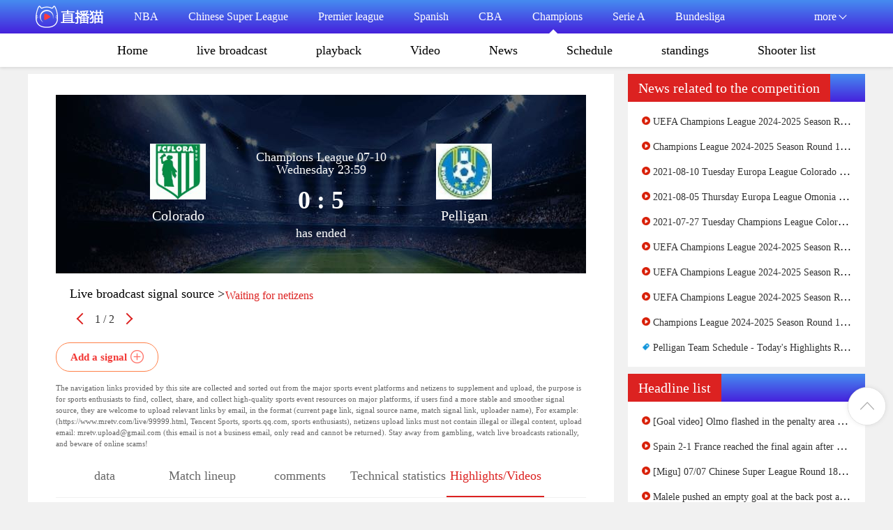

--- FILE ---
content_type: text/html; charset=utf-8
request_url: https://www.mretv.com/live/43543.html
body_size: 8140
content:

<!DOCTYPE html>
<html>
<head>
    <meta charset="utf-8"/>
    <meta http-equiv="X-UA-Compatible" content="IE=edge">
    <meta http-equiv="Content-Type" content="text/html; charset=utf-8"/>
    <meta http-equiv="X-UA-Compatible"/>
    <meta name="copyright" content="https://www.mretv.com"/>
    <title>欧冠杯 2024-2025赛季 第一圈 07-10 周三 科罗拉 VS 采列视频直播|集锦录像-直播猫Mretv.com-原声直播|NBA免费直播|NBA直播|西甲直播|英超直播|法甲直播|德甲直播|沙特联直播-mretv.com</title>
    <meta content="欧冠杯 2024-2025赛季 第一圈 07-10 周三 科罗拉 VS 采列视频直播|集锦录像-直播猫Mretv.com" name="description">
    <meta content="欧冠,科罗拉,佩利根,2024-2025欧冠,欧冠杯 2024-2025赛季 第一圈 07-10 周三 科罗拉 VS 采列视频直播|集锦录像-直播猫Mretv.com" name="keywords">
    <link rel="shortcut icon" type="image/x-icon" href="/favicon.ico"/>
    <link rel="stylesheet" href="https://file.mretv.com/static/pc/styles/reset.css"/>
    <link rel="stylesheet" href="https://file.mretv.com/static/pc/styles/style.css?v=3"/>
     <link rel="stylesheet" href="https://file.mretv.com/static/css/player.min.css"  />
<script type="text/javascript">
    (/AppleWebKit.*Mobile/i.test(navigator.userAgent) || /Android|Windows Phone|webOS|iPhone|iPod|BlackBerry/i.test(navigator.userAgent) || /MIDP|SymbianOS|NOKIA|SAMSUNG|LG|NEC|TCL|Alcatel|BIRD|DBTEL|Dopod|PHILIPS|HAIER|LENOVO|MOT-|Nokia|SonyEricsson|SIE-|Amoi|ZTE/.test(navigator.userAgent)) && (location.href = location.href.replace('www.mretv.com', 'm.mretv.com'));
    </script>
<script src="https://file.mretv.com/static/pc/scripts/t.min.js"></script>
<script async src="https://pagead2.googlesyndication.com/pagead/js/adsbygoogle.js?client=ca-pub-1490342889609199"
     crossorigin="anonymous"></script>
    </head>
<body data-domainwww="/"  data-domainstatic="https://file.mretv.com/static/"  data-domainres="/" data-scoredisplay="1">

    <div class="subnav_box">
    <div class="subnav_con">
        <div class="subnav_logo">
            <a href="/"><img src="/images/logo_white.png"/></a>
        </div>
        <div class="subnav">
                     <div class="subnav_mid">
                            <a href="/live/nba/"
                   class="">
                    NBA<i class="subnav_mark"></i>
                </a>
                            <a href="/live/zhongchao/"
                   class="">
                    中超<i class="subnav_mark"></i>
                </a>
                            <a href="/live/yingchao/"
                   class="">
                    英超<i class="subnav_mark"></i>
                </a>
                            <a href="/live/xijia/"
                   class="">
                    西甲<i class="subnav_mark"></i>
                </a>
                            <a href="/live/cba/"
                   class="">
                    CBA<i class="subnav_mark"></i>
                </a>
                            <a href="/live/ouguan/"
                   class=" active">
                    欧冠<i class="subnav_mark"></i>
                </a>
                            <a href="/live/yijia/"
                   class="">
                    意甲<i class="subnav_mark"></i>
                </a>
                            <a href="/live/dejia/"
                   class="">
                    德甲<i class="subnav_mark"></i>
                </a>
                            <a href="/live/fajia/"
                   class="">
                    法甲<i class="subnav_mark"></i>
                </a>
                            <a href="/live/shijiebei/"
                   class="">
                    世界杯<i class="subnav_mark"></i>
                </a>
                            <a href="/live/ouzhoubei/"
                   class="">
                   欧洲杯<i class="subnav_mark"></i>
                </a>

                   <a href="/live/yaguan/"
                   class="">
                    亚冠<i class="subnav_mark"></i>
                </a>
                          </div>
                        <div class="subnav_more">
                <span>更多</span><i></i>
                <div class="subnav_more_block" style="display: none;">
                                            <a href="/team/">球队</a>
                                            <a href="/zhuanti/">赛事专题</a>
                                            <a href="/tv/18.html">CCTV5</a>
                                             <a href="/tv/21.html">CCTV5+</a>
                                              <a href="/tv/">网络电视</a>
                                              <a href="/v/">短视频</a>
                                    </div>
            </div>
        </div>
    </div>
</div>
    <div class="topic_subnav_box">
    <div class="topic_subnav">
        <ul>
                    
                                   <li> <a href="/live/ouguan/"  id="m1" class="">首页<i></i></a> </li> 
  <li> <a href="/zuqiu/ouguan/"  id="m2" class="">直播<i></i></a> </li> 
<li> <a href="/ouguan/playback/"  id="m9" class="">回放<i></i></a> </li> 
  <li> <a href="/ouguan/shipin/"  id="m3" class="">视频<i></i></a> </li>
  <li> <a href="/ouguan/news/"  id="m4" class="">新闻<i></i></a> </li> 
  <li> <a href="/ouguan/saicheng/"  id="m5" class="">赛程<i></i></a> </li> 
  <li> <a href="/ouguan/jifen/"  id="m6" class="">积分榜<i></i></a> </li> 
  <li> <a href="/ouguan/sheshou/"  id="m7" class="">射手榜<i></i></a> </li> 
  <li> <a href="/ouguan/zhugong/"  id="m8" class="">助攻榜<i></i></a> </li>  
                
                            </ul>
    </div>
</div>

         <div class="content_box">
        <div class="content_block_left">

            <div class="fixed_score_box" style="margin-top:30px;">
    <div class="fixed_score_top">


    <a href="/team/zuqiu/keluola"  target="_blank"> 
        <div class="score_name_left">
            <img class="lazy" src="/images/default_img_60x60.png" data-original="https://file.mretv.com/static/images/live/20130804175723.gif" alt="科罗拉" />
            <h1>科罗拉</h1>
        </div>

        </a>        
         			                  <div class="score_name" id="info_tui">
                                         <p>欧冠  07-10 周三 23:59</p>
                                        <span>0 : 5</span>
                                         <p>已结束</p>
						           </div>
             
      <a href="/team/zuqiu/peiligen" target="_blank">         <div class="score_name_left score_name_right">
            <img class="lazy" src="/images/default_img_60x60.png" data-original="https://file.mretv.com/static/images/football/
f0feb027a9ef796cf2c11c3568f122a8.jpg" alt="佩利根" />
            <h1>佩利根</h1>
        </div>
            </a>     </div>
</div>

<div class="loginBox"> </div>

<style>
.headerLogin{
    margin-top:5px;
}
.textEdit{
    color: #F13835;
}
 .huser {
    position: relative;
    text-align: left;
    display: inline-block;
    padding: 0 20px 0 20px;
    height: 30px;
    line-height: 30px;
    font-size: 16px;
    color: #017bd1;
}
.hlogin {
    color: #F13835;
}
.yw_more, .yw_more_load {
    margin-top:10px;
    text-align: center;
    padding: 10px 0 0px;
}
 .yw_more a, .yw_more_load a {
    position: relative;
    text-align: left;
    display: inline-block;
    padding: 0 44px 0 20px;
    height: 40px;
    line-height: 40px;
    border-radius: 20px;
	font-weight:bold;
    border: 1px solid #FF8149;
    font-size: 15px;
    color: #F23835;
}

.yw_more_load a {
    background: #f23835;
    color: #fff;
}
.yw_more a:hover {
    background: #f23835;
    color: #fff;
}
.yw_more a:hover:after {
    background: url(https://file.mretv.com/images/hicon_add2.png) center no-repeat;
    background-size: cover;
}
.yw_more a:after {
    content: "";
    display: block;
    position: absolute;
    right: 20px;
    top: 10px;
    width: 19px;
    height: 19px;
    background: url(https://file.mretv.com/images/hicon_add1.png) center no-repeat;
    background-size: cover;
}
.fixed_score_link{
height:155px;
}

</style>


<div class="fixed_score_link">
    <div class="fixed_score_taggle">
        <span>直播信号源></span>
        <div class="xinhao_tag">
            <i class="prev"></i>
            <span><span class="soindex">1</span>/<span class="solength"></span></span>
            <i class="next"></i>
        </div>
               <script src="/e/member/login/loginjs2.php"></script>
    </div>   
    <div class="fixed_score_button clearfix">
        <div>


<a class="clickliveorigin" href="#" target="_blank">等待网友上传</a>


 




                    </div>

     <div style="display: none;"><a class="clickliveorigin" href="https://tv.cctv.com/live/cctv5/" target="_blank">CCTV5</a><a class="clickliveorigin" href="/zhibo/" target="_blank">等待网友上传</a> </div>



    </div>
</div>

<div><span style="font-size:11px;font-family:microsoft yahei;color: #666;"> 
    本站提供的导航链接搜集整理自个大体育赛事平台及网友补充上传，主旨为体育爱好者寻找、收藏、分享、集合各大平台优质的体育赛事资源，用户如发现有更稳定、更流畅的信号源，欢迎大家通过邮件上传相关链接，格式为（当前页面链接，信号来源名称，比赛信号链接，上传者名称），如：（https://www.mretv.com/live/99999.html，腾讯体育，sports.qq.com，体育爱好者），网友上传链接不得包含违法、违规内容，上传邮箱：mretv.upload@gmail.com（此邮箱非商务邮箱，只读不回）。远离赌博，理性观看直播，谨防网络诈骗！
</span></div>
             <div class="fixsco_block_nav">
                                <li class="fixsco_tab  "><a>数据</a></li>
                <li class="fixsco_tab"><a>比赛阵容</a></li>
                <li class="fixsco_tab"><a>评论</a></li>
                <li class="fixsco_tab"><a>技术统计</a></li>
                
                <li class="fixsco_tab  active  "><a>集锦/录像</a></li>
                                                            </div>
            <div>
                                 <div class="fixsco_tab_content"   style="display:none"  >

    

               </div>

                <div id="match_lineup" class="fixsco_tab_content" style="display: none;">
   
</div>

    <div id="match_pinglun" class="fixsco_tab_content" style="display:none">
   <div style="height:60px"></div>
<!-- 评论 开始 -->
<div class="pinglun">
	<div class="pl-520am" data-id="43543" data-classid="18" data-showhot="0"></div>
<script type="text/javascript" src="/e/extend/lgyPl/api.js"></script>
</div>
<!-- 评论 结束 -->
</div>


          <div class="fixsco_tab_content" style="display:none">
           
          </div>
                
                 <div class="fixsco_tab_content" >
    <div class="playback_list">


 	



                 
                   
            </div>
</div>                                            </div>
        </div>

        <div class="content_right">
        
            <div class="block">
    <div class="block_title">
        <h1>比赛相关新闻</h1>
    </div>
    <div class="hot_video_con">
        <ul>


          <li>
                                            <img style="width: 12px" src="https://file.mretv.com/static/images/video.png">
                                        <a href="/live/43543.html" title="欧冠杯 2024-2025赛季 第一圈 07-10 周三 科罗拉 VS 采列"
                       target="_blank">欧冠杯 2024-2025赛季 第一圈 07-10 周三 科罗拉 VS 采列</a>
                </li>  <li>
                                            <img style="width: 12px" src="https://file.mretv.com/static/images/video.png">
                                        <a href="/live/43532.html" title="欧冠杯 2024-2025赛季 第一圈 07-17 周三 采列 VS 科罗拉"
                       target="_blank">欧冠杯 2024-2025赛季 第一圈 07-17 周三 采列 VS 科罗拉</a>
                </li>  <li>
                                            <img style="width: 12px" src="https://file.mretv.com/static/images/video.png">
                                        <a href="/live/14576.html" title="2021-08-10 周二 欧联 科罗拉 VS 奥莫尼亚"
                       target="_blank">2021-08-10 周二 欧联 科罗拉 VS 奥莫尼亚</a>
                </li>  <li>
                                            <img style="width: 12px" src="https://file.mretv.com/static/images/video.png">
                                        <a href="/live/14207.html" title="2021-08-05 周四 欧联 奥莫尼亚 VS 科罗拉"
                       target="_blank">2021-08-05 周四 欧联 奥莫尼亚 VS 科罗拉</a>
                </li>  <li>
                                            <img style="width: 12px" src="https://file.mretv.com/static/images/video.png">
                                        <a href="/live/13864.html" title="2021-07-27 周二 欧冠 科罗拉 VS 华沙莱吉亚"
                       target="_blank">2021-07-27 周二 欧冠 科罗拉 VS 华沙莱吉亚</a>
                </li>  <li>
                                            <img style="width: 12px" src="https://file.mretv.com/static/images/video.png">
                                        <a href="/live/45719.html" title="欧冠杯 2024-2025赛季 第二圈 07-31 周三 布拉迪斯拉发 VS 采列"
                       target="_blank">欧冠杯 2024-2025赛季 第二圈 07-31 周三 布拉迪斯拉发 VS 采列</a>
                </li>  <li>
                                            <img style="width: 12px" src="https://file.mretv.com/static/images/video.png">
                                        <a href="/live/45707.html" title="欧冠杯 2024-2025赛季 第二圈 07-25 周四 采列 VS 布拉迪斯拉发"
                       target="_blank">欧冠杯 2024-2025赛季 第二圈 07-25 周四 采列 VS 布拉迪斯拉发</a>
                </li>  <li>
                                            <img style="width: 12px" src="https://file.mretv.com/static/images/video.png">
                                        <a href="/live/43543.html" title="欧冠杯 2024-2025赛季 第一圈 07-10 周三 科罗拉 VS 采列"
                       target="_blank">欧冠杯 2024-2025赛季 第一圈 07-10 周三 科罗拉 VS 采列</a>
                </li>  <li>
                                            <img style="width: 12px" src="https://file.mretv.com/static/images/video.png">
                                        <a href="/live/43532.html" title="欧冠杯 2024-2025赛季 第一圈 07-17 周三 采列 VS 科罗拉"
                       target="_blank">欧冠杯 2024-2025赛季 第一圈 07-17 周三 采列 VS 科罗拉</a>
                </li>  <li>
                                            <img style="width: 12px" src="https://file.mretv.com/static/images/article.png">
                                        <a href="/team/zuqiu/peiligen" title="佩利根"
                       target="_blank">佩利根球队赛程-今日精彩赛事回放</a>
                </li>


                  
                    </ul>
    </div>
</div>            
            <div class="block">
    <div class="block_title">
        <h1>头条风云榜</h1>
    </div>
    <div class="hot_video_con">
        <ul>

       

            <li>
                                            <img style="width: 12px" src="https://file.mretv.com/static/images/video.png">
                                        <a href="/video/215909.html" title="[进球视频] 状态爆棚！奥尔莫禁区内闪转腾挪过人后折射破门" target="_blank">[进球视频] 状态爆棚！奥尔莫禁区内闪转腾挪过人后折射破门</a>
                </li>

        

            <li>
                                            <img style="width: 12px" src="https://file.mretv.com/static/images/video.png">
                                        <a href="/video/215904.html" title="[咪咕全场集锦] 西班牙2-1法国时隔12年再进决赛 16岁亚马尔世界波成最年轻进球者" target="_blank">[咪咕全场集锦] 西班牙2-1法国时隔12年再进决赛 16岁亚马尔世界波成最年轻进球者</a>
                </li>

        

            <li>
                                            <img style="width: 12px" src="https://file.mretv.com/static/images/video.png">
                                        <a href="/video/215877.html" title="[咪咕] 07月07日中超第18轮 北京国安vs武汉三镇 全场录像[有比分]" target="_blank">[咪咕] 07月07日中超第18轮 北京国安vs武汉三镇 全场录像[有比分]</a>
                </li>

        

            <li>
                                            <img style="width: 12px" src="https://file.mretv.com/static/images/video.png">
                                        <a href="/video/215828.html" title="[进球视频] 马莱莱后点推空门双响 泰山18分钟丢3球" target="_blank">[进球视频] 马莱莱后点推空门双响 泰山18分钟丢3球</a>
                </li>

        

            <li>
                                            <img style="width: 12px" src="https://file.mretv.com/static/images/video.png">
                                        <a href="/video/215826.html" title="[进球视频] 申花闪电进球！高天意角球 金顺凯甩头破门" target="_blank">[进球视频] 申花闪电进球！高天意角球 金顺凯甩头破门</a>
                </li>

        

            <li>
                                            <img style="width: 12px" src="https://file.mretv.com/static/images/video.png">
                                        <a href="/video/215837.html" title="[点球大战] 费利克斯失点！科斯塔神奇不在法国点球全中挺进四强" target="_blank">[点球大战] 费利克斯失点！科斯塔神奇不在法国点球全中挺进四强</a>
                </li>

        

            <li>
                                            <img style="width: 12px" src="https://file.mretv.com/static/images/video.png">
                                        <a href="/video/215838.html" title="[超车横传] 开始发威！姆总外线飙车送横传，科斯塔单拳击出" target="_blank">[超车横传] 开始发威！姆总外线飙车送横传，科斯塔单拳击出</a>
                </li>

        

            <li>
                                            <img style="width: 12px" src="https://file.mretv.com/static/images/video.png">
                                        <a href="/video/215839.html" title="[射门被扑] 门神状态依旧！特奥超级远射被科斯塔奋力扑出" target="_blank">[射门被扑] 门神状态依旧！特奥超级远射被科斯塔奋力扑出</a>
                </li>

        

            <li>
                                            <img style="width: 12px" src="https://file.mretv.com/static/images/video.png">
                                        <a href="/video/215800.html" title="[CCTV] 07月03日 美洲杯小组赛D组第3轮 哥斯达黎加vs巴拉圭 全场录像" target="_blank">[CCTV] 07月03日 美洲杯小组赛D组第3轮 哥斯达黎加vs巴拉圭 全场录像</a>
                </li>

        

            <li>
                                            <img style="width: 12px" src="https://file.mretv.com/static/images/video.png">
                                        <a href="/video/215750.html" title="[进球视频] 梦幻开局！土耳其角球开出，德米拉尔禁区乱战中铲射破门" target="_blank">[进球视频] 梦幻开局！土耳其角球开出，德米拉尔禁区乱战中铲射破门</a>
                </li>

      
                    </ul>
    </div>
</div>            
            <div class="block">
    <div class="block_title">
        <h1>热播排行</h1>
    </div>
    <div class="hot_video_con">
        <ul>
             
    

            <li>
                                            <img style="width: 12px" src="https://file.mretv.com/static/images/video.png">
                                        <a href="/video/216312.html" title="[进球视频] 干脆利落！塔迪奇头球摆渡，希曼斯基打空门得手！！" target="_blank">[进球视频] 干脆利落！塔迪奇头球摆渡，希曼斯基打空门得手！！</a>
                </li>

        

            <li>
                                            <img style="width: 12px" src="https://file.mretv.com/static/images/video.png">
                                        <a href="/video/216314.html" title="[进球视频] 排练过的！费内巴切任意球开出，哲科头球破门！" target="_blank">[进球视频] 排练过的！费内巴切任意球开出，哲科头球破门！</a>
                </li>

        

            <li>
                                            <img style="width: 12px" src="https://file.mretv.com/static/images/video.png">
                                        <a href="/video/216311.html" title="[欧冠全场集锦] 欧冠资格赛- 哲科破门 费内巴切两回合总分6-4卢加诺" target="_blank">[欧冠全场集锦] 欧冠资格赛- 哲科破门 费内巴切两回合总分6-4卢加诺</a>
                </li>

        

            <li>
                                            <img style="width: 12px" src="https://file.mretv.com/static/images/video.png">
                                        <a href="/video/216276.html" title="[进球视频] 穆帅场边振臂庆祝，卡迪奥卢破门，费内巴切4-2领先" target="_blank">[进球视频] 穆帅场边振臂庆祝，卡迪奥卢破门，费内巴切4-2领先</a>
                </li>

        

            <li>
                                            <img style="width: 12px" src="https://file.mretv.com/static/images/video.png">
                                        <a href="/video/217391.html" title="[欧冠全场集锦] 欧冠附加赛-泽格罗瓦破门 里尔两回合3-2布拉格斯拉维亚" target="_blank">[欧冠全场集锦] 欧冠附加赛-泽格罗瓦破门 里尔两回合3-2布拉格斯拉维亚</a>
                </li>

        

            <li>
                                            <img style="width: 12px" src="https://file.mretv.com/static/images/video.png">
                                        <a href="/video/216313.html" title="[进球视频] 这球穆帅人麻了！卢加诺球员超帅凌空抽射十分角，队友抱头震惊！" target="_blank">[进球视频] 这球穆帅人麻了！卢加诺球员超帅凌空抽射十分角，队友抱头震惊！</a>
                </li>

        

            <li>
                                            <img style="width: 12px" src="https://file.mretv.com/static/images/video.png">
                                        <a href="/video/216275.html" title="[进球视频] 宝刀不老！哲科破门上演帽子戏法，费内巴切3-2反超比分" target="_blank">[进球视频] 宝刀不老！哲科破门上演帽子戏法，费内巴切3-2反超比分</a>
                </li>

        

            <li>
                                            <img style="width: 12px" src="https://file.mretv.com/static/images/video.png">
                                        <a href="/video/216277.html" title="[进球视频] 穆帅场边振臂庆祝，卡迪奥卢破门，费内巴切4-2领先" target="_blank">[进球视频] 穆帅场边振臂庆祝，卡迪奥卢破门，费内巴切4-2领先</a>
                </li>

        

            <li>
                                            <img style="width: 12px" src="https://file.mretv.com/static/images/video.png">
                                        <a href="/video/216274.html" title="[进球视频] 宝刀不老！哲科破门上演帽子戏法，费内巴切3-2反超比分" target="_blank">[进球视频] 宝刀不老！哲科破门上演帽子戏法，费内巴切3-2反超比分</a>
                </li>

        

            <li>
                                            <img style="width: 12px" src="https://file.mretv.com/static/images/video.png">
                                        <a href="/video/216278.html" title="[进球视频] 穆帅场边振臂庆祝，卡迪奥卢破门，费内巴切4-2领先" target="_blank">[进球视频] 穆帅场边振臂庆祝，卡迪奥卢破门，费内巴切4-2领先</a>
                </li>

      

             

                    </ul>
    </div>
</div>     


<script async src="https://pagead2.googlesyndication.com/pagead/js/adsbygoogle.js?client=ca-pub-1490342889609199"
     crossorigin="anonymous"></script>
<!-- 直播猫-PC-列表右边 -->
<ins class="adsbygoogle"
     style="display:block"
     data-ad-client="ca-pub-1490342889609199"
     data-ad-slot="9396472662"
     data-ad-format="auto"
     data-full-width-responsive="true"></ins>
<script>
     (adsbygoogle = window.adsbygoogle || []).push({});
</script>    


   </div>
        <div style="clear:both;"></div>
    </div>


<div style="height:20px"></div>

<div style="height:36px;clear:both;"></div>
<div class="section copyright">
      <div class="container">
            <div class="row">
                  <div class="col-md-3">
                        <a href="https://www.mretv.com/" class="logo" title="直播猫">
                              <span class="sr-only">直播猫</span>
                        </a>
                  </div>
                  <div class="col-md-9">
                        <div class="fbox">
                              <dl>
                                    <dt>
                                          <a class="teamlogo1" title="英超直播" href="/live/yingchao/"><span class="sr-only">英超直播</span>    </a>
                                    </dt>
                                    <dd><a title="英超直播" href="/live/yingchao/">英超</a></dd>
                              </dl>
                              <dl>
                                    <dt>
                                          <a class="teamlogo2" title="西甲直播" href="/live/xijia/"><span class="sr-only">西甲直播</span></a>
                                    </dt>
                                    <dd><a title="西甲直播" href="/live/xijia/">西甲</a></dd>
                              </dl>

                              <dl>
                                    <dt>
                                          <a class="teamlogo3" href="/live/yijia/"><span class="sr-only" title="意甲直播">意甲直播</span></a>
                                    </dt>
                                    <dd><a title="意甲直播" href="/live/yijia/">意甲</a></dd>
                              </dl>
                              <dl>
                                    <dt>
                                          <a class="teamlogo4" title="德甲直播" href="/live/dejia/"><span class="sr-only">德甲直播</span></a>
                                    </dt>
                                    <dd><a title="德甲直播" href="/live/dejia/">德甲</a></dd>
                              </dl>
                              <dl>
                                    <dt>
                                          <a class="teamlogo5" title="法甲直播" href="/live/fajia/"><span class="sr-only">法甲直播</span></a>
                                    </dt>
                                    <dd><a title="法甲直播" href="/live/fajia/">法甲</a></dd>
                              </dl>
                              <dl>
                                    <dt>
                                          <a class="teamlogo6" title="NBA直播" href="/live/nba/"><span class="sr-only">NBA直播</span></a>
                                    </dt>
                                    <dd><a title="NBA直播" href="/live/">NBA</a></dd>
                              </dl>
                              <dl>
                                    <dt>
                                          <a class="teamlogo7" title="欧冠直播" href="/live/ouguan/"><span class="sr-only">欧冠直播</span></a>
                                    </dt>
                                    <dd><a title="欧冠直播" href="/live/ouguan/">欧冠</a></dd>
                              </dl>
                              <dl>
                                    <dt>
                                          <a class="teamlogo8" title="中超直播" href="/live/zhongchao/"><span class="sr-only">中超直播</span></a>
                                    </dt>
                                    <dd><a title="中超直播" href="/live/zhongchao/">中超</a></dd>
                              </dl>
                              <dl>
                                    <dt>
                                          <a class="teamlogo9" title="亚冠直播" href="/live/yaguan/">
                                                <span class="sr-only">亚冠直播</span>
                                          </a>
                                    </dt>
                                    <dd><a title="亚冠直播" href="/live/yaguan/">亚冠</a></dd>
                              </dl>
                              <dl>
                                    <dt>
                                          <a class="teamlogo10" title="CBA直播" href="/live/cba/">
                                                <span class="sr-only">CBA直播</span>
                                          </a>
                                    </dt>
                                    <dd><a title="CBA直播" href="/live/cba/">CBA</a></dd>
                              </dl>
                              <dl>
                                    <dt>
                                          <a class="teamlogo11" title="F1直播" href="/live/f1/">
                                                <span class="sr-only">F1直播</span>
                                          </a>
                                    </dt>
                                    <dd><a title="F1直播" href="/live/f1/">F1</a></dd>
                              </dl>
                              <dl>
                                    <dt>
                                          <a class="teamlogo12" title="温网直播" href="/live/wenwang/">
                                                <span class="sr-only">温网直播</span>
                                          </a>
                                    </dt>
                                    <dd><a title="温网直播" href="/live/wenwang/">温网</a></dd>
                              </dl>
                              <dl>
                                    <dt>
                                          <a class="teamlogo13" title="法网直播" href="/live/fawang/">
                                                <span class="sr-only">法网直播</span>
                                          </a>
                                    </dt>
                                    <dd><a title="法网直播" href="/live/fawang/">法网</a></dd>
                              </dl>
                              <dl>
                                    <dt>
                                          <a class="teamlogo14" title="NFL直播" href="/live/nfl/">
                                                <span class="sr-only">NFL直播</span>
                                          </a>
                                    </dt>
                                    <dd><a title="NFL直播" href="/live/nfl/">NFL</a></dd>
                              </dl>
                              <dl class="f-last">
                                    <dt>
                                          <a class="teamlogo15" title="高尔夫直播" href="/live/gaoerfu/">
                                                <span class="sr-only">高尔夫直播</span>
                                          </a>
                                    </dt>
                                    <dd><a title="高尔夫直播" href="/live/gaoerfu/">高尔夫</a></dd>
                              </dl>

                        </div>
                  </div>

            </div>
            <hr>
            <div class="text-center">
                  Copyright 2015-2019  ©mretv.com, All rights reserved.
                  <div class="pull-right">
                         <a href="/tag/"> 标签云</a> &nbsp;|&nbsp;
                        <a href="/app/"> 联系我们</a> &nbsp;|&nbsp;
                        <a href="/app/about.html"> 站长合作 </a>
                  </div>
            </div>
      </div>
</div>

<div class="float_menu" bosszone="xfdh">
	<ul id="rNav" class="rNav"><li id="f-top" style=""><a href="javascript:void(0);"></a></li></ul>
</div>
<script>
(function(){
    var bp = document.createElement('script');
    var curProtocol = window.location.protocol.split(':')[0];
    if (curProtocol === 'https') {
        bp.src = 'https://zz.bdstatic.com/linksubmit/push.js';
    }
    else {
        bp.src = 'http://push.zhanzhang.baidu.com/push.js';
    }
    var s = document.getElementsByTagName("script")[0];
    s.parentNode.insertBefore(bp, s);
})();
</script>



<script>
translate.setAutoDiscriminateLocalLanguage();
translate.service.use('client.edge'); 
translate.request.listener.start();
translate.language.translateLocal = true;
translate.execute();
</script>


<script src="https://file.mretv.com/static/pc/scripts/jquery.min.3.2.1.js"></script>
<script src="https://file.mretv.com/static/pc/scripts/jquery.lazyload.min.js"></script>
<script src="https://file.mretv.com/static/pc/scripts/script.js"></script>
<script src="https://file.mretv.com/static/pc/skins/js/live_user.js?r=20245234" charset="utf-8"></script>


    <script>
                    $(function () {
                        $.get("/e/api/status.php?m=live&id=43543&classid=18&cid=0", function (data) {
                            if (data != null && data.trim() != "") {
                                $("#info_tui").html(data);
                            }
                        })
                    })
       </script>
    

<script>
    $(".fixsco_tab").on("click", function () {
        $(this).addClass("active").siblings().removeClass("active");
        var index = $(".fixsco_tab").index($(this));
        $(".fixsco_tab_content").eq(index).show().siblings().hide();
    });
    $("img.lazy").lazyload({
        effect: "fadeIn",
        failure_limit: 10
    });
 
</script>
<script>
    $('.fixsco_synopsis_nav li').on("click", function () {
        var _index = $(this).index();
        $(this).addClass('hover').siblings().removeClass();
        $('.fixsco_synopsis_list>div').eq(_index).show().siblings().hide();
    }).eq(0).addClass('hover');
</script>

<script type="text/javascript">$(function() {
    var urlN = window.location.href.split("#");
    var liN = $(".fixsco_block_nav li").length;
    if (urlN[1] != "" && urlN[1] != undefined) {
      $(".fixsco_block_nav li").removeClass("active");
      $(".fixsco_tab_content").css("display", "none");
      for (let i = 0; i < liN; i++) {
        console.log(i) if (urlN[1] == i) {
          $(".fixsco_block_nav li")[i].className += " active";
          $(".fixsco_tab_content")[i].style = "display:block"
        }
      }
    }
  })</script>
<script type="text/javascript">
$(function(){
    $(".xinhao_tag").find('.solength').html($('.fixed_score_button').children('div').length);
    var _soindex = 0;
    var _soxuhao = 1;
    $('.xinhao_tag').find('.prev').click(function(){
        if(_soindex != 0){
            $('.fixed_score_button').children('div').eq(_soindex-1).show().siblings().hide();
            _soindex -= 1;                                                          
        }
        if (_soxuhao != 1) {
            $('.xinhao_tag').find('.soindex').html(_soxuhao-1);
            _soxuhao -= 1;
        }                           
    })
    $('.xinhao_tag').find('.next').click(function(){
        if(_soindex != $('.fixed_score_button').children('div').length - 1){
            $('.fixed_score_button').children('div').eq(_soindex+1).show().siblings().hide();
            _soindex += 1;                              
        }
        if (_soxuhao != $('.fixed_score_button').children('div').length) {
            $('.xinhao_tag').find('.soindex').html(_soxuhao+1);
            _soxuhao += 1;
        }
    })
    $(".clickliveorigin").click(function(){
        origin = $(this).attr('href')
    params = "?viewid=43543&classid=18&origin="+origin
$.get("https://www.mretv.com/ai.php"+params);
    });
})
</script>
<script type="text/javascript">
    $(function(){
        $('.subnav_more').mouseover(function () {
            $(this).children('.subnav_more_block').stop(true,false).show();
        })

        $('.subnav_more').mouseout(function () {
            $(this).children('.subnav_more_block').stop(true,false).hide();
        })
    })
</script>

<script type="text/javascript">
$(function(){
	$(window).scroll(function(){
        if($(this).scrollTop() > 100){$('#f-top').fadeIn();}
        else{$('#f-top').fadeOut();}
    });
	$("#f-top").click(function() {$("html,body").animate({scrollTop:0}, 500);}); 
    var local = window.location.href;
   
});
translate.setAutoDiscriminateLocalLanguage();
translate.service.use('client.edge'); 
translate.request.listener.start();
translate.language.translateLocal = true;
translate.execute();
</script>

</body>
</html>



--- FILE ---
content_type: text/html; charset=utf-8
request_url: https://www.mretv.com/e/member/login/loginjs2.php
body_size: 75
content:
document.write("<div class=\"headerLogin\"><div class=\"yw_more\"><a href=\"javascript:void(0)\" target=\"_self\" class=\"dq textLogin\">添加信号</a></div></div>");




--- FILE ---
content_type: text/html; charset=utf-8
request_url: https://www.google.com/recaptcha/api2/aframe
body_size: 268
content:
<!DOCTYPE HTML><html><head><meta http-equiv="content-type" content="text/html; charset=UTF-8"></head><body><script nonce="6aBj8VTzF-e2ZV8jrkcELw">/** Anti-fraud and anti-abuse applications only. See google.com/recaptcha */ try{var clients={'sodar':'https://pagead2.googlesyndication.com/pagead/sodar?'};window.addEventListener("message",function(a){try{if(a.source===window.parent){var b=JSON.parse(a.data);var c=clients[b['id']];if(c){var d=document.createElement('img');d.src=c+b['params']+'&rc='+(localStorage.getItem("rc::a")?sessionStorage.getItem("rc::b"):"");window.document.body.appendChild(d);sessionStorage.setItem("rc::e",parseInt(sessionStorage.getItem("rc::e")||0)+1);localStorage.setItem("rc::h",'1763541292472');}}}catch(b){}});window.parent.postMessage("_grecaptcha_ready", "*");}catch(b){}</script></body></html>

--- FILE ---
content_type: text/html; charset=utf-8
request_url: https://www.mretv.com/e/extend/lgyPl/template.php?ajax=1&_t=1763541292000
body_size: 1892
content:
<script id="PlReplyTemplate" type="text/template" >
  <div class="pl-post pl-post-reply">
    <div class="pl-textarea"><textarea class="pl-post-word" id="pl-520am-f-saytext-reply" placeholder="@ {{username}}："></textarea></div>
    <div class="pl-tools">
       <ul>
         <li onclick="lgyPl.showPickFace(event,1)"><i class="iconfont icon-face">&#xe60a;</i></li>
               <li onclick="lgyPl.showPickImg(event,1)"><i class="iconfont icon-img">&#xe610;</i></li>
                  <li class="pl-tools-lastchild"><button class="pl-submit-btn" onclick="lgyPl.submitComment(this,{{plid}})">发 布</button></li>
         <li  class="username"><i class="iconfont">&#xe613;</i><input type="text" id="pl-username-reply" class="pl-key" size="15" placeholder="你的昵称" value="" /></li>
       </ul>
    </div>
    <div class="pl-face-box"  id="pl-face-box-reply">
      <div class="pl-face-box-before"><a class="pl-icon icon-face"></a></div>
      <li onclick="lgyPl.addplface('[/微笑]',1)"><a href="javascript:;" ><img width=20 border=0 height=20 src="/e/data/face/wx.gif"></a></li><li onclick="lgyPl.addplface('[/晕]',1)"><a href="javascript:;" ><img width=20 border=0 height=20 src="/e/data/face/y.gif"></a></li><li onclick="lgyPl.addplface('[/心花怒放]',1)"><a href="javascript:;" ><img width=20 border=0 height=20 src="/e/data/face/xhnf.gif"></a></li><li onclick="lgyPl.addplface('[/鼓掌]',1)"><a href="javascript:;" ><img width=20 border=0 height=20 src="/e/data/face/gz.gif"></a></li><li onclick="lgyPl.addplface('[/哈欠]',1)"><a href="javascript:;" ><img width=20 border=0 height=20 src="/e/data/face/hax.gif"></a></li><li onclick="lgyPl.addplface('[/呲牙]',1)"><a href="javascript:;" ><img width=20 border=0 height=20 src="/e/data/face/cy.gif"></a></li><li onclick="lgyPl.addplface('[/害羞]',1)"><a href="javascript:;" ><img width=20 border=0 height=20 src="/e/data/face/hx.gif"></a></li><li onclick="lgyPl.addplface('[/衰]',1)"><a href="javascript:;" ><img width=20 border=0 height=20 src="/e/data/face/shuai.gif"></a></li><li onclick="lgyPl.addplface('[/偷笑]',1)"><a href="javascript:;" ><img width=20 border=0 height=20 src="/e/data/face/tx.gif"></a></li><li onclick="lgyPl.addplface('[/折磨]',1)"><a href="javascript:;" ><img width=20 border=0 height=20 src="/e/data/face/zm.gif"></a></li><li onclick="lgyPl.addplface('[/难过]',1)"><a href="javascript:;" ><img width=20 border=0 height=20 src="/e/data/face/ng.gif"></a></li><li onclick="lgyPl.addplface('[/示爱]',1)"><a href="javascript:;" ><img width=20 border=0 height=20 src="/e/data/face/sa.gif"></a></li><li onclick="lgyPl.addplface('[/可爱]',1)"><a href="javascript:;" ><img width=20 border=0 height=20 src="/e/data/face/ka.gif"></a></li><li onclick="lgyPl.addplface('[/泪]',1)"><a href="javascript:;" ><img width=20 border=0 height=20 src="/e/data/face/lei.gif"></a></li><li onclick="lgyPl.addplface('[/酷]',1)"><a href="javascript:;" ><img width=20 border=0 height=20 src="/e/data/face/cool.gif"></a></li><li onclick="lgyPl.addplface('[/吐血]',1)"><a href="javascript:;" ><img width=20 border=0 height=20 src="/e/data/face/tux.gif"></a></li><li onclick="lgyPl.addplface('[/斜眼笑]',1)"><a href="javascript:;" ><img width=20 border=0 height=20 src="/e/data/face/ws.gif"></a></li><li onclick="lgyPl.addplface('[/笑哭]',1)"><a href="javascript:;" ><img width=20 border=0 height=20 src="/e/data/face/xcy.gif"></a></li><li onclick="lgyPl.addplface('[/强]',1)"><a href="javascript:;" ><img width=20 border=0 height=20 src="/e/data/face/q.gif"></a></li>    </div>  
    <div class="pl-img-box"  id="pl-img-box-reply">
      <div class="pl-img-box-before"><a class="pl-icon icon-img"></a></div>
      <div class="pl-img-file"><input placeholder="http://" type="text"> <button>添加</button></div>
    </div>           
  </div>
  <div class="pl-showinfo pl-showinfo-reply">请先说点什么</div>
</script>        
<script id="NewsCommentTemplate" type="text/template" >
  {{#if data}}
    {{#data }}
      <div class="pl-area pl-show-box" id="pl-show-box-{{plid}}">
        <div class="pl-area-userpic">
          <img id="pl-userpic" src="{{userpic}}">
        </div>
        <div class="pl-area-post">
            <div class="pl-show-title"><span>{{plusername}}</span> <span class="pl-show-time pl-fr">{{formattime}}</span></div>
            <div class="pl-show-saytext">{{{saytext}}}</div>
            <div class="pl-show-tools"><a id="pl-err-info-{{plid}}"></a> <a href="javascript:;" onclick="lgyPl.doForPl({{plid}},1,this)"><i class="iconfont icon-good">&#xe618;</i><span id="pl-1-{{plid}}">{{zcnum}}</span></a> <!-- <a href="javascript:;" onclick="lgyPl.doForPl({{plid}},0,this)"><i class="pl-icon icon-bad"></i><span id="pl-0-{{plid}}">{{fdnum}}</span></a> --> <a class="pl-reply" onclick="lgyPl.showReply({{plid}},'{{plusername}}')" href="javascript:;"><i class="iconfont">&#xe61c;</i></a></div>
            <div class="pl-show-replay"></div>
        </div>
        <div class="pl-clr"></div>
      </div>
     {{/data}}
  {{else}}
    <div class="lgy_no_data">
        <p><i class="iconfont icon-comment"></i></p>
    </div>
  {{/if}}
</script>
    

<!--       <div class="pl-area-userpic">
        <img id="pl-userpic" src="/e/extend/lgyPl/assets/nouserpic.gif">      </div> -->
      <div class="pl-area-post">
        <div class="pl-post">
          <div class="pl-textarea"><textarea class="pl-post-word" id="pl-520am-f-saytext" placeholder="写下你想说的，开始我们的对话"></textarea>
          </div>
          <div class="pl-tools">
             <ul>
               <li onclick="lgyPl.showPickFace(event,0)"><i class="iconfont icon-face">&#xe60a;</i></li>
               <li onclick="lgyPl.showPickImg(event,0)"><i class="iconfont icon-img">&#xe610;</i></li>
                              <li class="pl-tools-lastchild"><button class="pl-submit-btn" id="pl-submit-btn-main" onclick="lgyPl.submitComment(this)">发 布</button></li>
               <li  class="username"><i class="iconfont">&#xe613;</i><input type="text" id="pl-username" class="pl-key" size="15" placeholder="你的昵称" value="" /></li>
             </ul>
          </div>
          <div class="pl-face-box" id="pl-face-box">
            <div class="pl-face-box-before"><a class="pl-icon icon-face"></a></div>
            <li  onclick="lgyPl.addplface('[/微笑]',0)"><a href="javascript:;"><img width=20 border=0 height=20 src="/e/data/face/wx.gif"></a></li><li  onclick="lgyPl.addplface('[/晕]',0)"><a href="javascript:;"><img width=20 border=0 height=20 src="/e/data/face/y.gif"></a></li><li  onclick="lgyPl.addplface('[/心花怒放]',0)"><a href="javascript:;"><img width=20 border=0 height=20 src="/e/data/face/xhnf.gif"></a></li><li  onclick="lgyPl.addplface('[/鼓掌]',0)"><a href="javascript:;"><img width=20 border=0 height=20 src="/e/data/face/gz.gif"></a></li><li  onclick="lgyPl.addplface('[/哈欠]',0)"><a href="javascript:;"><img width=20 border=0 height=20 src="/e/data/face/hax.gif"></a></li><li  onclick="lgyPl.addplface('[/呲牙]',0)"><a href="javascript:;"><img width=20 border=0 height=20 src="/e/data/face/cy.gif"></a></li><li  onclick="lgyPl.addplface('[/害羞]',0)"><a href="javascript:;"><img width=20 border=0 height=20 src="/e/data/face/hx.gif"></a></li><li  onclick="lgyPl.addplface('[/衰]',0)"><a href="javascript:;"><img width=20 border=0 height=20 src="/e/data/face/shuai.gif"></a></li><li  onclick="lgyPl.addplface('[/偷笑]',0)"><a href="javascript:;"><img width=20 border=0 height=20 src="/e/data/face/tx.gif"></a></li><li  onclick="lgyPl.addplface('[/折磨]',0)"><a href="javascript:;"><img width=20 border=0 height=20 src="/e/data/face/zm.gif"></a></li><li  onclick="lgyPl.addplface('[/难过]',0)"><a href="javascript:;"><img width=20 border=0 height=20 src="/e/data/face/ng.gif"></a></li><li  onclick="lgyPl.addplface('[/示爱]',0)"><a href="javascript:;"><img width=20 border=0 height=20 src="/e/data/face/sa.gif"></a></li><li  onclick="lgyPl.addplface('[/可爱]',0)"><a href="javascript:;"><img width=20 border=0 height=20 src="/e/data/face/ka.gif"></a></li><li  onclick="lgyPl.addplface('[/泪]',0)"><a href="javascript:;"><img width=20 border=0 height=20 src="/e/data/face/lei.gif"></a></li><li  onclick="lgyPl.addplface('[/酷]',0)"><a href="javascript:;"><img width=20 border=0 height=20 src="/e/data/face/cool.gif"></a></li><li  onclick="lgyPl.addplface('[/吐血]',0)"><a href="javascript:;"><img width=20 border=0 height=20 src="/e/data/face/tux.gif"></a></li><li  onclick="lgyPl.addplface('[/斜眼笑]',0)"><a href="javascript:;"><img width=20 border=0 height=20 src="/e/data/face/ws.gif"></a></li><li  onclick="lgyPl.addplface('[/笑哭]',0)"><a href="javascript:;"><img width=20 border=0 height=20 src="/e/data/face/xcy.gif"></a></li><li  onclick="lgyPl.addplface('[/强]',0)"><a href="javascript:;"><img width=20 border=0 height=20 src="/e/data/face/q.gif"></a></li>          </div>
          <div class="pl-img-box"  id="pl-img-box">
            <div class="pl-img-box-before"><a class="pl-icon icon-img"></a></div>
            <div class="pl-img-file"><input placeholder="http://" type="text"> <button>添加</button></div>
          </div>
        </div>
      </div>

    <div class="pl-clr"></div>
    <div class="pl-showinfo">请先说点什么</div>
    <div class="pl-clr"></div>
    <div class="pl-show-hot-list">
      <div class="pl-title">热门评论</div>
      <div class="pl-show-list" id="pl-show-hot"></div>
    </div>
    <div class="pl-clr" id="pl-start"></div>
    <div class="pl-header"><em id="pl-joinnum">0</em>人参与，<em  id="pl-totalnum">0</em>条评论<span class="pl-userinfo" id="pl-userinfo"></span></div>
    <div class="pl-show-list" id="pl-show-all"><div class="pl-null NewsComment_loading"><i class="pl-loading"></i>正在载入评论列表...</div></div>
    <div id="pl-pagination"></div>
    <button onclick="lgyPl.getNewsComment(0,this);" class="showAllComment buttonGray">查看更多</button>

--- FILE ---
content_type: text/html; charset=utf-8
request_url: https://www.mretv.com/e/extend/lgyPl/list.php?ajax=1&_t=1763541292000
body_size: 87
content:
{"err_msg":"success","data":[],"total":0,"pageTotal":0,"pageSize":20,"pageIndex":1,"id":"43543","classid":"18","onclick":316,"hasmore":0,"info":"\u8bfb\u53d6\u4fe1\u606f\u8bc4\u8bba\u6210\u529f\uff01"}

--- FILE ---
content_type: text/css
request_url: https://file.mretv.com/static/pc/styles/style.css?v=3
body_size: 11875
content:
body {
	background: #f1f1f1;
}

.left {
	float: left;
}

.right {
	float: right;
}

.full {
	width: 100%;
	height: 100%;
}

.blue {
	color: #017BD1 !important;
}

.red {
	color: #DC2221 !important;
}

.green {
	color: #009900 !important;
}


.float_menu{width:55px;position:fixed;right:10px;z-index:999;bottom:110px}
.float_menu li{width:53px;height:53px;background:#fff;color:#444;font-size:12px;border-top:1px solid #e0e0e0;border-left:1px solid #e0e0e0;border-right:1px solid #e0e0e0;position:relative}
.float_menu li#f-top{position:relative;text-align:center;width:53px;height:53px;background-color:#fff;overflow:hidden;border-bottom:1px solid #e0e0e0;border-left:1px solid #e0e0e0;border-right:1px solid #e0e0e0;border-radius: 50%;box-shadow: 0 0 7px rgba(0, 0, 0, 0.08);}
/* .float_menu li#f-top:hover{background-color:#f23835;border-bottom:1px solid #f23835;border-left:1px solid #f23835;border-right:1px solid #f23835} */
.float_menu li#f-top a{width:53px;height:53px;display:block;cursor:pointer;background-image:url(https://file.mretv.com/static/images/top.png);background-repeat:no-repeat;background-position:17px 20px;background-color:#fff}
.float_menu li#f-top a:hover{background-color:#f23835;background-image:url(https://file.mretv.com/static/images/top.png);background-repeat:no-repeat;background-position:17px -49px}

.block_img h1 a{
line-height:normal;
}
/*=========logo/nav=not=========*/

.header_box {
	height: 48px;
	background: #fff;
}

.header_box .header {
	width: 1200px;
	height: 48px;
	margin: 0 auto;
}

.header .logo {
	float: left;
	width: 108px;
	height: 34px;
	margin-top: 0px;
}

.header .logo img {
	width: 100%;
}

.header .nav {
	float: left;
	margin-left: 30px;
}

.nav ul li {
	float: left;
	position: relative;
	transition: all .3s
}

.nav>ul>li>a {
	display: block;
	font: 12px/48px "microsoft yahei";
	position: relative;
	color: #333;
	padding: 0 30px;
}

.nav>ul>li>a:hover {
	color: #dc2221;
}

.nav>ul>li>a:active {
	color: #dc2221;
}

.nav>ul>li>a.active {
	color: #dc2221;
}


/*=========subnav=========*/
.subnav{
    height:48px;
}

.subnav_mid{
    height:48px;
    width:968px;
    float:left;
    overflow: hidden;
}


.subnav_box {
	height: 48px;
	background-image: linear-gradient(-180deg, #458cf0 0%, #4621dc 100%);
}

.subnav_box .subnav_con {
	width: 1200px;
	height: 48px;
	margin: 0 auto;
}

.subnav_con .subnav_logo {
	float: left;
	width: 99px;
	height: 34px;
	margin: 7px 0 0 10px;
}

.subnav_con .subnav_logo img {
	width: 100%;
}

.subnav_box .subnav_con .subnav>a {
	float: left;
	font: 16px/48px "microsoft yahei";
	color: #fff;
	margin-left: 43px;
	position: relative;
}

.subnav_box .subnav_con .subnav>a .subnav_mark {
	width: 0;
	height: 0;
	border-style: solid;
	border-width: 0 6px 6px 6px;
	border-color: transparent transparent #ffffff transparent;
	position: absolute;
	left: 34%;
	bottom: 0;
	display: none;
}

.subnav_box .subnav_con .subnav>a:hover .subnav_mark {
	display: block;
}

.subnav_box .subnav_con .subnav>a.active .subnav_mark {
	display: block;
}


.subnav .subnav_mid>a {
	float: left;
	font: 16px/48px "microsoft yahei";
	color: #fff;
	margin-left: 43px;
	position: relative;
}

.subnav .subnav_mid>a .subnav_mark {
	width: 0;
	height: 0;
	border-style: solid;
	border-width: 0 6px 6px 6px;
	border-color: transparent transparent #ffffff transparent;
	position: absolute;
	left: 34%;
	bottom: 0;
	display: none;
}

.subnav .subnav_mid>a:hover .subnav_mark {
	display: block;
}

.subnav .subnav_mid>a.active .subnav_mark {
	display: block;
}


/*下拉more*/
.subnav .subnav_more{
	display: inline-block;
	width: 98px;
	height: 48px;
	margin-left: 25px;
	cursor:default;
	position: relative;
	transition: all 0.25s;
}
.subnav .subnav_more span{
	font-size: 16px;
	color: #FFF;
	line-height:48px;
	float: left;
	margin-left: 25px;
}
.subnav .subnav_more i{
	float: left;
	width: 7px;
	height: 7px;
	transform: rotate(45deg);
	border-bottom: 1px solid #FFF;
	border-right: 1px solid #FFF;
	margin: 18px 0 0 5px;
	transition: all 0.25s;
	
}
.subnav .subnav_more:hover{
	background: #B40100;
}
.subnav .subnav_more:hover i{
	transform: rotate(225deg);
	margin: 22px 0 0 5px;
}
.subnav .subnav_more .subnav_more_block{
	width: 98px;
	height: auto;
	background: #DC2221;
	position: absolute;
	left: 0;
	top: 48px;
	z-index: 9;
}
.subnav .subnav_more .subnav_more_block a{
	display: block;
	height:41px;
	width: 100%;
	font-size: 16px;
	line-height: 41px;
	color: #FFFFFF;
	text-align: center;
}
.subnav .subnav_more .subnav_more_block a:hover{
	background: #B40100;
}

/*bottom*/

.bottom_box {
	height: auto;
	margin-top: 36px;
}

.friend_link_box {
	height: auto;
	background: #333;
	padding-bottom: 68px;
}

.friend_link {
	width: 1200px;
	height: auto;
	margin: 0 auto;
}

.friend_link h1 {
	font: bold 18px/18px "microsoft yahei";
	color: #999;
	padding-top: 26px;
}

.friend_link ul {
	padding-top: 10px;
}

.friend_link ul li {
	float: left;
	margin-top: 20px;
	margin-right: 40px;
}

.friend_link ul li a {
	font: 14px/14px "microsoft yahei";
	color: #818181;
}

.copy_right {
	height: 76px;
	background: #222;
}

.copy_right p {
	font: 12px/12px "microsoft yahei";
	color: #999;
	text-align: center;
	padding-top: 12px;
}

.copy_right p:first-child {
	padding-top: 20px;
}














/*=========right/left content=========*/

.content_box {
	width: 1200px;
	height: auto;
	margin: 10px auto 0;
	position: relative;
}

.content_box .content_left {
	width: 760px;
	height: auto;
	left: 90px;
	background: #fff;
	float: left;
	position: relative;
}

.content_box .content_left_790 {
	width: 830px;
	left: 20px;
	background: #f1f1f1;
}

.content_box .content_match_fixed {
	background: #fff;
	width: 80px;
	position: absolute;
	top: 0px;
	left: 0;
	padding-bottom: 24px;
}

.content_box .content_match_fixed a {
	display: block;
	font: 16px/28px "microsoft yahei";
	color: #333;
	width: 80%;
	text-align: center;
	margin: 18px auto 0;
}

.content_box .content_match_fixed a.active {
	color: #fff;
	background: #dc2221;
}

.content_box .content_match_fixed a:hover {
	color: #fff;
	background: #dc2221;
}

.content_left .content_match_tab {
	height: 40px;
	margin: 26px 0 0 28px;
}

.content_match_tab li {
	float: left;
	margin-right: 4px;
}

.content_match_tab li a {
	display: block;
	width: 150px;
	height: 40px;
	font: 16px/40px "microsoft yahei";
	color: #999;
	background: #f1f1f1;
	text-align: center;
	cursor: pointer;
}

.content_match_tab li a.active {
	background: #dc2221;
	color: #fff;
}

.content_left .content_match {
	height: auto;
	margin: 0 20px;
}

.content_match .content_match_text {
	margin-top: 24px;
}

.content_match_text>h6 {
	height: 14px;
	margin-bottom: 10px;
}

.content_match_text>h6>s {
	float: left;
	width: 7px;
	height: 7px;
	background: #dc2221;
	margin-top: 3px;
}

.content_match_text>h6>time {
	float: left;
	font: 14px/14px "microsoft yahei";
	color: #999;
	margin-left: 12px;
}

.content_match_text>li {
	height: 68px;
	border-bottom: 1px solid #e5e5e5;
}

.content_match_text>li a{
	display: block;
	width: 100%;
	height: 68px;
}

.content_match_text>li a:hover .score_link{
	text-decoration: underline;
}

.content_match_text>li time {
	float: left;
	font: 14px/68px "microsoft yahei";
	color: #333;
}

.content_match_text>li .bout {
	float: left;
	font: 14px/68px "microsoft yahei";
	color: #333;
	width: 87px;
	margin-left: 24px;
}

.content_match_text>li .score {
	width: 200px;
}

.content_match_text>li .score strong {
	font: bold 22px/68px "microsoft yahei";
	color: #333;
	width: 47px;
	height: 68px;
	text-align: center;
}

.content_match_text>li .score img {
	width: 28px;
	height: 28px;
	margin-top: 20px;
}

.content_match_text>li .score span {
	font: 14px/68px "microsoft yahei";
	color: #333;
	max-width: 112px;
	height: 68px;
	text-overflow: ellipsis;
	white-space: nowrap;
	overflow: hidden;
}

.content_match_text>li .score.left strong {
	float: right;
}

.content_match_text>li .score.left img {
	float: right;
}

.content_match_text>li .score.left span {
	float: right;
	margin-right: 8px;
}

.content_match_text>li .score.right {
	float: left;
}

.content_match_text>li .score.right strong {
	float: left;
}

.content_match_text>li .score.right img {
	float: left;
}

.content_match_text>li .score.right span {
	float: left;
	margin-left: 8px;
}

.content_match_text>li .score_i {
	float: left;
	font: bold 22px/68px "microsoft yahei";
	padding: 0 6px;
}

.content_match_text>li .score_link {
    float: left;
    font: 16px/68px "microsoft yahei";
    color: #333;
    margin-left: 10px;
}

.content_match_with .content_match_text>li .score {
    width: 200px;
}


/*=========content_right=========*/

.content_box .content_right {
	width: 340px;
	height: auto;
	float: right;
}


/*=========热门频道=========*/

.block_title {
	height: 40px; overflow: hidden;
	background: linear-gradient(-180deg, #458cf0 0%, #4621dc 100%);
}

.block_title h1 {
	float: left;
	padding: 0 15px;
	height: 40px;
	font: 20px/40px "microsoft yahei";
	color: #fff;
	text-align: center;
	background: #dc2221;
}

.block_title a {
	float: right;
	font: 14px/40px "microsoft yahei";
	color: #fff;
	margin-right: 10px;
	padding-right: 16px;
	background: url(../images/more.png) no-repeat right;
}

.hot_channel_con>a {
	font: 14px/14px "microsoft yahei";
	color: #333;
	display: inline-block;
	margin: 22px 0 0 22px;
}

.hot_channel_con>a:hover {
	color: #dc2221;
	text-decoration: underline;
}


/*======足球视频==========*/

.content_right .block {
	height: auto;
	margin-bottom: 10px;
	padding-bottom: 20px;
	background: #fff;
}


/*===专题视频、hover:opacty*/

.match_block {
	width: 100%;
	height: auto;
	background: #fff;
	font-family: "microsoft yahei";
	margin-bottom: 10px;
}

.match_block_li {
	height: 125px;
	border-bottom: 1px solid #f3f3f3;
	margin: 0 auto;
	padding: 0 30px;
	position: relative;
}

.match_block_name {
	width: 178px;
	height: 125px;
}

.match_block_name>strong {
	font-size: 12px;
	color: #999;
	margin: 14px 0 0 10px;
	display: block;
}

.match_block_name>div {
	height: 35px;
	margin-top: 12px;
}

.match_block_name>div>img {
	width: 35px;
	height: 35px;
	float: left;
}

.match_block_name>div>span {
	font-size: 14px;
	line-height: 35px;
	color: #333;
	float: left;
	margin-left: 12px;
}

.match_block_score {
	width: 92px;
	height: 125px;
}

.match_block_score>strong {
	font-size: 12px;
	line-height: 12px;
	display: block;
	margin-top: 14px;
	min-height: 12px;
}

.match_block_score>span {
	font-size: 20px;
	line-height: 20px;
	display: block;
	margin-top: 40px;
	color: #333;
	text-align: center;
}

.match_block_opacty {
	width: 100%;
	height: 125px;
	position: absolute;
	top: 0;
	left: 0;
	background: rgba(195, 25, 19, 0.5);
	filter: Alpha(opacity=50);
	transform: scale(0.9);
	opacity: 0;
	transition: all .25s ease-in-out;
}

.match_block_opacty>span {
	display: block;
	width: 102px;
	height: 36px;
	color: #fff;
	font-size: 16px;
	line-height: 36px;
	text-align: center;
	border: 1px solid #fff;
	border-radius: 10px;
	margin: 44px auto 0;
	transition: all .3s;
}

.match_block_li:hover .match_block_opacty {
	transform: scale(1);
	opacity: 1
}


/*======right纯文字列表形式======*/

.hot_video_con li {
	height: 16px;
	margin: 20px 20px 0 20px;
	overflow: hidden;
	text-overflow: ellipsis;
	white-space: nowrap;
}

.hot_video_con li a {
	font: 14px/14px "microsoft yahei";
}

.hot_video_con li a:hover {
	color: #dc2221;
}


/*=========splb /corp_list li列表=========*/

.corp_list_con {
	width: 100%;
	border-top: 10px solid #f1f1f1;
	background: #fff;
}

.corp_list_con .corp_list {
	padding: 24px 28px 0;
}

.corp_list .corp_list_title {
	height: 44px;
}

.corp_list_title>img {
	float: left;
	width: 44px;
	height: 44px;
	/*border-radius: 50%;*/
}

.corp_list_title>span {
	float: left;
	font: 16px/44px "microsoft yahei";
	margin-left: 16px;
}

.corp_list_title>ul {
	float: left;
	margin-left: 10px;
}

.corp_list_title>ul>li {
	float: left;
	font: 14px/24px "microsoft yahei";
	color: #999;
	background: #f1f1f1;
	padding: 0 8px;
	margin: 10px 0 0 14px;
	cursor: pointer;
}

.corp_list_title>ul>li.hover {
	background: #dc2221;
	color: #fff;
}

.corp_list_title>a {
	float: right;
	font: 14px/40px "microsoft yahei";
	color: #333;
}

.corp_list_sub {
	border-bottom: 1px solid #e0e0e0;
	padding-bottom: 32px;
}

.corp_list .all-item {
	margin-top: 0;
	height: 265px;
}

.corp_list .tag-item {
	margin-top: 20px;
	height: 138px;
}

.corp_list_li>ul {
	width: 45%;
	float: left;
}

.corp_list_li>ul:first-child {
	margin-right: 5%;
}

.corp_list_li>ul>li {
	height: 14px;
	overflow: hidden;
	margin-top: 13px;
}

.corp_list_li>ul>li>a {
	font: 14px/14px "microsoft yahei";
	color: #333;
}

.corp_list_li>ul>li>a:hover {
	color: #dc2221;
}


/*=====英超积分榜=====*/

.block .scoreboard_table {
	margin-left: 18px;
	padding-bottom: 12px;
}

.scoreboard_table tr {
	height: 30px;
	line-height: 30px;
}

.scoreboard_table th {
	text-align: left;
	font: 14px/14px "microsoft yahei";
	color: #666;
}

.scoreboard_table td {
	text-align: left;
	font: 14px/14px "microsoft yahei";
	color: #333;
}

.scoreboard_table td i {
	display: block;
	width: 18px;
	height: 18px;
	color: #E10000;
	line-height: 18px;
	text-align: center;
}


/*=============单场比赛=============*/


/*fixed——score*/

.fixed_score_box {
	width: 100%;
	height: 256px;
	background: url(../images/score_back_new.jpg) no-repeat #182921;
	overflow: hidden;
}

.fixed_score_top {
	width: 550px;
	height: 120px;
	margin: 60px auto 0;
}

.score_name_left {
	width: 140px;
	height: 120px;
	float: left;
	text-align: center;
}

.score_name_left>img {
	width: 80px;
	height: 80px;
	margin-top: 10px;
}

.score_name_left>h1 {
	font-size: 20px;
	color: #fff;
	margin-top: 10px;
}

.score_name {
	width: 270px;
	float: left;
}

.score_name time {
	display: block;
	font-size: 16px;
	color: #fff;
	text-align: center;
}

.score_name span {
	display: block;
	font-size: 36px;
	font-weight: bold;
	color: #fff;
	text-align: center;
	margin-top: 17px;
}

.score_name p {
	font-size: 18px;
	color: #fff;
	margin-top: 20px;
	text-align: center;
}

.score_name_right {
	float: right;
}

.fixed_score_link {
	height: 110px;
	background: #fff;
}

.fixed_score_taggle {
	width: auto;
	height: 110px;
	float: left;
}

.fixed_score_taggle>span {
	display: block;
	font-size: 18px;
	color: #000;
	margin-top: 20px;
	margin-left: 20px;
}
.fixed_score_taggle .xinhao_tag{
	margin: 20px 0 0 32px;
}
.fixed_score_taggle .xinhao_tag i{
	cursor: pointer;display:inline-block;width: 10px;height: 10px;border-top:2px solid #DC2221;border-right:2px solid #DC2221;transform: rotate(-135deg);
}
.fixed_score_taggle .xinhao_tag .next{
	transform: rotate(45deg);
}

.fixed_score_taggle .xinhao_tag span{
	display:inline-block;font-size: 16px;color: #333333;padding: 0 4px;user-select:none;
}

.fixed_score_button a {
	float: left;
	width: 128px;
	height: 36px;
	overflow: hidden;
	text-align: center;
	font-size: 16px;
	line-height: 34px;
	color: #DC2221;
	margin-top: 14px;
	margin-right: 12px;
	border: 1px solid #fff;
	box-sizing: border-box;
}

.fixed_score_button a:hover {
	border: 1px solid #DC2221;
	border-radius: 18px;
}


/*==content_left==*/


/*nav*/

.content_block_left {
	width: 760px;
    height: auto;
    float: left;
    background: #ffff;
    padding-left: 40px;
    padding-right: 40px;
}

.fixsco_block_nav {
	height: 60px;
	margin-top: 10px;
	background: #fff;
	border-bottom: 1px solid #F1F1F1;
}

.fixsco_block_nav li {
	width: 140px;
	height: 60px;
    overflow: hidden;
	text-align: center;
	float: left;
	border-bottom: 2px solid #fff;
	cursor: pointer;
	box-sizing: border-box;
}

.fixsco_block_nav li a {
	font-size: 18px;
	color: #666666;
	line-height: 58px;
}

.fixsco_block_nav li.active {
	border-bottom: 2px solid #DC2221;
}

.fixsco_block_nav li.active a {
	color: #dc2221;
}


/*简介*/

.fixsco_synopsis {
	width: 100%;
	background: #fff;
}

.fixsco_synopsis_nav {
	height: 50px;
	padding: 34px 0 0 24px;
}

.fixsco_synopsis_nav li {
	float: left;
	width: 246px;
	height: 50px;
	border: 1px solid #e5e5e5;
	box-sizing: border-box;
	text-align: center;
	cursor: pointer;
}

.fixsco_synopsis_nav li img {
	float: left;
	width: 24px;
	height: 24px;
	/*border-radius: 50%;*/
	margin: 12px 0 0 60px;
}

.fixsco_synopsis_nav li span {
	float: left;
	font: 18px/18px "microsoft yahei";
	color: #333;
	margin: 15px 0 0 12px;
}

.fixsco_synopsis_nav li.hover {
	border-top: 4px solid #dc2221;
	border-bottom: none;
}

.fixsco_synopsis_nav li.hover img {
	margin-top: 9px;
}

.fixsco_synopsis_nav li.hover span {
	margin-top: 12px;
}

.fixsco_synopsis_list {
	width: 762px;
	height: auto;
	margin: 0 auto;
	padding-bottom: 36px;
}

.fixsco_synopsis_li h1 {
	font: bold 16px/16px "microsoft yahei";
	color: #333;
	padding-left: 8px;
	border-left: 4px solid #dc2221;
	margin-top: 34px;
}

.fixsco_synopsis_li p {
	font: 16px/28px "microsoft yahei";
	color: #666;
	margin-top: 20px;
	text-indent: 2em;
}


/*table*/

.fixsco_table {
	width: 100%;
	height: auto;
	margin-top: 10px;
	background: #fff;
}

.fixsco_table table {
	padding: 10px 0 0 24px;
}

.fixsco_table table tbody tr th {
	font: 14px/48px "microsoft yahei";
	color: #333333;
}

.fixsco_table table tbody tr td {
	font: 14px/48px "microsoft yahei";
	color: #333;
	text-align: center;
	border-top: 1px solid #e5e5e5;
}


/*============统计============*/

.stati_list {
	background: #fff;
}

.stati_list_name {
	height: 64px;
	padding: 0 24px;
}

.stati_name {
	width: 286px;
	float: left;
}

.stati_name img {
	width: 32px;
	height: 32px;
}

.stati_name span {
	float: right;
	font: 14px/64px "microsoft yahei";
	color: #333;
}

.stati_list_name .stati_name.left img {
	float: right;
	margin-top: 17px;
}

.stati_list_name .stati_name.left span {
	float: right;
	margin-right: 10px;
}

.stati_list_name .stati_name.right img {
	float: left;
	margin-top: 17px;
}

.stati_list_name .stati_name.right span {
	float: left;
	margin-left: 10px;
}

.stati_name_center {
	width: 130px;
	font: 16px/64px "microsoft yahei";
	float: left;
	text-align: center;
}

.stati_list_table {
	padding: 0 24px;
}

.stati_list_table table tbody tr td {
	font: 14px/48px "microsoft yahei";
	color: #333;
	text-align: center;
	border-top: 1px solid #e5e5e5;
	vertical-align: middle;
}

.stati_list_table .bar {
	width: 100%;
	height: 4px;
}

.stati_list_table .bar i {
	display: block;
	height: 4px;
}

.stati_list_table .bar i.win {
	background: #dc2221;
}

.stati_list_table .bar i.lose {
	background: #cccccc;
}


/*=======篮球topic综合页=======*/


/*球队统计*/

.lq_real_time {
	padding: 12px 24px 0;
}

.lq_real_time table tbody tr th {
	font: 14px/52px "microsoft yahei";
	color: #333;
	text-align: center;
	vertical-align: middle;
}

.lq_real_time table tbody tr td {
	font: 14px/48px "microsoft yahei";
	color: #333;
	text-align: center;
	border-top: 1px solid #e5e5e5;
	vertical-align: middle;
}


/*队员统计*/

.th_title_img {
	width: 32px;
	height: 32px;
	float: left;
	margin: 10px 10px 0 0;
}


/*=========集锦回放页面==========*/

.playback_list {
	background: #fff;
	padding: 10px 24px 44px;
}

.playback_list li {
	overflow: hidden;
	margin-top: 20px;
}

.playback_list li i {
	float: left;
	width: 4px;
	height: 4px;
	margin: 7px 14px 0px 0px;
	background: #999;
}

.playback_list li a {
	float: left;
	max-width: 630px;
	height: 18px;
	font-family: "microsoft yahei";
	font-size: 18px;
	color: #333;
	overflow: hidden;
}

.playback_list li a:hover {
	color: #dc2221;
	text-decoration: underline;
}

.playback_list li time {
	float: right;
	font: 14px/14px "microsoft yahei";
	color: #999;
}


/*==========战报=========*/

.report_list {
	background: #fff;
}

.report_list_name {
	height: 64px;
	padding: 0 24px;
}

.report_name {
	width: 284px;
	float: left;
}

.report_name img {
	width: 32px;
	height: 32px;
}

.report_name span {
	float: right;
	font: 14px/64px "microsoft yahei";
	color: #333;
}

.report_list_name .report_name.left img {
	float: right;
	margin-top: 17px;
}

.report_list_name .report_name.left span {
	float: right;
	margin-right: 10px;
}

.report_list_name .report_name.right img {
	float: left;
	margin-top: 17px;
}

.report_list_name .report_name.right span {
	float: left;
	margin-left: 10px;
}

.report_name_center {
	width: 130px;
	font: 16px/64px "microsoft yahei";
	float: left;
	text-align: center;
}

.report_list_table {
	padding: 0 24px;
}

.report_list_table table tbody tr td {
	font: 14px/48px "microsoft yahei";
	color: #333;
	text-align: center;
	border-top: 1px solid #e5e5e5;
	vertical-align: middle;
}

.report_text {
	background: #fff;
	padding: 34px 24px 42px;
}

.report_text h1 {
	font: bold 16px/16px "microsoft yahei";
	color: #333;
	padding-left: 8px;
	border-left: 4px solid #dc2221;
}

.report_text p {
	font: 16px/28px "microsoft yahei";
	color: #666;
	margin-top: 20px;
	text-indent: 2em;
}


/*=======阵容=====*/

.lineup_list {
	background: #fff;
}

.lineup_list_name {
	height: 64px;
	padding: 0 24px;
}

.lineup_name {
	width: 286px;
	float: left;
}

.lineup_name img {
	width: 32px;
	height: 32px;
}

.lineup_name span {
	float: right;
	font: 14px/64px "microsoft yahei";
	color: #333;
}

.lineup_list_name .lineup_name.left img {
	float: right;
	margin-top: 17px;
}

.lineup_list_name .lineup_name.left span {
	float: right;
	margin-right: 10px;
}

.lineup_list_name .lineup_name.right img {
	float: left;
	margin-top: 17px;
}

.lineup_list_name .lineup_name.right span {
	float: left;
	margin-left: 10px;
}

.lineup_name_center {
	width: 130px;
	font: 16px/64px "microsoft yahei";
	float: left;
	text-align: center;
}

.lineup_list_table {
	padding: 0 24px;
}

.lineup_list_table table tbody tr td {
	font: 14px/48px "microsoft yahei";
	color: #333;
	text-align: center;
	border-top: 1px solid #e5e5e5;
	vertical-align: middle;
}

.lineup_table_title {
	height: 54px;
	border-top: 1px solid #e5e5e5;
	text-align: center;
	font-size: 16px;
	line-height: 54px;
	color: #333;
}


/*=============视频列表页=============*/

.video_list {
	width: 100%;
	height: 208px;
	background: #fff;
	margin-top: 10px;
}

.video_list:first-child {
	margin-top: 0;
}

.video_list_name {
	width: 254px;
	height: 165px;
	float: left;
	border-right: 1px solid #e5e5e5;
	margin-top: 24px;
}

.video_list_name>h1 {
	font-size: 14px;
	line-height: 14px;
	color: #333;
	text-align: center;
}

.video_list_name>div {
	float: left;
	width: 85px;
	height: auto;
	margin: 22px 0 0 20px;
	text-align: center;
}

.video_list_name>div>img {
	width: 50px;
	height: 50px;
}

.video_list_name>div>span {
	display: block;
	font-size: 14px;
	line-height: 14px;
	color: #333;
	text-align: center;
	margin-top: 10px;
}

.video_list_name>div>strong {
	display: block;
	font-size: 40px;
	line-height: 40px;
	color: #333;
	text-align: center;
	margin-top: 18px;
	font-weight: bold;
}

.video_list_li {
	width: 534px;
	height: auto;
	float: left;
	margin: 16px 0 0 0;
}

.video_list_li li {
	height: 14px;
	width: 100%;
	float: left;
	margin: 13px 0 0 24px;
	overflow: hidden;
}

.video_list_li li i {
	float: left;
	width: 3px;
	height: 3px;
	background: #999;
	margin-top: 6px;
	margin-right: 10px;
}

.video_list_li li a {
	font-size: 14px;
	float: left;
	line-height: 14px;
	color: #333;
	max-width: 434px;
}

.video_list_li li a:hover {
	color: #DC2221;
}

.video_list_li li a.more {
	width: 50px;
	margin-left: 15px;
	color: red;
}

.video_box {
	width: 1200px;
	margin: 10px auto 0;
	height: auto;
	padding-bottom: 24px;
	background: #fff;
	overflow: hidden;
}

.video_box>a {
	width: 180px;
	height: 152px;
	float: left;
	margin: 24px 0 0 17px;
}

.video_box>a>img {
	width: 180px;
	height: 100px;
}

.video_box>a>span {
	display: block;
	font: 12px/24px "microsoft yahei";
	color: #666;
	margin-top: 3px;
}

.video_box>a:hover span {
	color: #dc2221;
}


/*===========视频播放页面===========*/

.play_video_box {
	width: auto;
	background: #1d1d1d;
	padding-top: 50px;
}

.play_video {
	width: 1200px;
	margin: 0 auto;
	overflow: hidden;
}
.room_video_box{
	float: left;
	width: 900px;
	padding-bottom: 15px;
}
.play_video .room_video {
	position: relative;	
	height: 540px;
}

.room_video>a {
	display: block;
}
.room_video_title {
  padding-left:30px;
  
}
.room_video_title h2{
	font-size: 26px;
	color: #FFFFFF;
	margin-top: 30px;
}

.room_video_title time{
	font-size: 14px;
	color: #CCCCCC;
	display: block;
	margin-top: 10px;
}
.room_video_title ul li{
	float: left;
	margin: 10px 20px 0 0;
	padding: 5px 13px;
	border: 1px solid #666666;
	border-radius: 20px;
}
.room_video_title ul li a{
	font-size: 14px;
	color: #CCCCCC;
	line-height: 14px;
	
}
.room_video_title ul li:hover{
	background: #666;
	color: #fff;
}
.play_video .correlation_video {
	width:300px;
	height: 540px;
	float: left;
	background: #0f1012;
}
.correlation_video .correlation_video_tab{
	height: 55px;
	border-bottom:1px solid #454545;
}
.correlation_video .correlation_video_tab li{
	float: left;
	width: 50%;
	height: 54px;
	text-align: center;
	line-height: 54px;
	font-size: 20px;
	color: #CCCCCC;
	cursor: pointer;
}
.correlation_video .correlation_video_tab li:active{
	border-bottom:2px solid #D0021B;
	color:#DC2221;
}
.correlation_video .correlation_video_tab li.active{
	border-bottom:2px solid #D0021B;
	color:#DC2221;
}
.scroll_video {
	height: 480px;
	overflow-x: hidden;
	overflow-y: scroll;
	margin-top: 5px;
}

.video_article_play_box{
    width: 100%;
    height: 100%;
    position: absolute;
    top: 0;
    left: 0;
    transition: all .3s;
}
.video_article_play_box:hover{
    background:rgba(0,0,0,0.2);
}
.video_article_play {
    display: block;
    background:url(../images/video_article_play.png);
    margin: 210px auto 0;
    width: 120px;
    height: 120px;
}
.video_article_play:hover{
    background-position: 120px 0;
}
.scroll_video_block{
	height: 99px;
}
.scroll_video_block img {
    width: 100px;
    height: 75px;
    margin: 12px 0 0 10px;
    float: left;
}
.scroll_video_block p {
    font-size: 14px;
	color: #FFFFFF;
    line-height: 28px;
    width: 160px;
    float: left;
    margin: 6px 0 0 10px;
    height: 56px;
    overflow: hidden;
}
.scroll_video_block time {
    opacity: 0.66;
    font-size: 12px;
	color: #CCCCCC;
    float: left;
    margin: 12px 0 0 10px;
}
.scroll_video_block:hover{
	background: #000000;
    transition: all .3s;
}
.scroll_video_block.active{
	background: #000000;
}
/*滚动条样式*/
.scroll_video::-webkit-scrollbar {
	/*滚动条整体样式*/
	width: 4px;
	/*高宽分别对应横竖滚动条的尺寸*/
}

.scroll_video::-webkit-scrollbar-thumb {
	/*滚动条里面小方块*/
	background: #555555;
	border-radius: 6px;
}

.scroll_video::-webkit-scrollbar-track {
	/*滚动条里面轨道*/
	border-radius: 0;
	background: #333333;
}

/*视频推荐*/
.video_recommend_block{
	width: 730px;height: 147px;
	box-sizing: border-box;
	border-bottom: 1px solid #E2E2E2;
	margin-top: 20px;
}
.video_recommend_block > a {
    float: left;
    display: inline-block;
    position: relative;
}
.video_recommend_block img{
	width: 168px;
	height: 126px;
}
.video_recommend_block .video_tag{
    display: block;
    width: 36px;
    height: 36px;
    position: absolute;
    background: url(../images/video_play.png) no-repeat;
    left: 66px;
    top: 45px;
}
.video_recommend_block h3{
	font-size: 20px;
	width:532px;
	height: 32px;
	color: #333333;
	line-height: 32px;
	float: left;
	margin: -6px 0 0 20px;
	overflow: hidden;
}
.video_recommend_block h3 a:hover{
    color: #DC2221;
}

.video_recommend_block p{
	width:512px;
	float: left;
	margin: 10px 0 0 20px;
}
.video_recommend_block p a{
	font-size: 14px;
	color: #666666;
	line-height: 30px;
}
.video_recommend_block time{
	float:right;
	font-size: 14px;
	color: #666666;
	margin-top: 12px;
}

/*------------专题页面-------------*/

/*nav*/

.topic_subnav_box {
	height: 48px;
	background: #fff;
	box-shadow: 0 2px 4px 0 rgba(0,0,0,0.10);
}

.topic_subnav_box .topic_subnav {
	width: 1200px;
	height: 48px;
	margin: 0 auto;
	overflow:hidden;
}

.topic_subnav ul {
	padding-left: 58px;
}

.topic_subnav li {
	float: left;
	margin-left: 70px;
	margin-top: 12px;
}

.topic_subnav li a {
	font-size: 18px;
	color: #000000;
	line-height: 24px;
	display: block;
}

.topic_subnav li a i {
	display: block;
	background: #DC2221;
	width: 18px;
	height: 2px;
	margin: 4px auto 0;
	display: none;
}

.topic_subnav li a:hover {
	color: #DC2221;
}

.topic_subnav li a:hover i {
	display: block;
}

.topic_subnav li a.hover {
	color: #DC2221;
}

.topic_subnav li a.hover i {
	display: block;
}


/*content*/

.toc_left_w665 {
	width: 665px;
	float: left;
}

.toc_right_w525 {
	width: 525px;
	float: right;
}

.toc_left_w850 {
	width: 850px;
	float: left;
}

.toc_right_w340 {
	width: 340px;
	float: right;
}


/*热门赛事*/

.topic_match_box {
	width: 665px;
	height: 748px;
	background: #fff;
}

.topic_match_box .topic_tag_title {
	height: 26px;
	padding: 20px 0 0 20px;
}

.topic_tag_title h1 {
	font-size: 20px;
	color: #000;
	float: left;
	line-height: 26px;
}

.topic_tag_title i {
	font-size: 16px;
	color: #999;
	float: left;
	line-height: 26px;
	padding: 0 20px;
	font-family: simsun;
}

.topic_tag_title a {
	float: left;
	font-size: 14px;
	color: #666;
	margin-top: 10px;
}

.topic_tag_title a s {
	font-family: simsun;
	text-decoration: none;
}

.topic_match_list {
	margin-top: 20px;
}

.topic_match_list .list_block {
	height: 56px;
	overflow: hidden;
	border-top: 1px solid #ddd;
}

.topic_match_list .list_block:hover {
	background: #F8F8F8;
	cursor: pointer;
}

.topic_match_list .list_block:first-child {
	border-top: none;
}

.topic_match_list .list_block .state {
	float: left;
	width: 52px;
	height: 22px;
	border: 1px solid #fff;
	color: #333;
	margin: 13px 0 0 20px;
	font-size: 12px;
    text-align: center;
    line-height: 22px;
    
}

.topic_match_list .list_block .gray_left {
	color: #666;
	border-color: #666;
}

.topic_match_list .list_block .red_left {
	color: #fff;
	border-color: #DC2221;
	background: #DC2221;
}

.topic_match_list .list_block .blue_left {
	color: #017BD1;
	border-color: #017BD1;
}

.topic_match_list .list_block .time {
	font-size: 14px;
	float: left;
	margin: 18px 0 0 10px;
}

.topic_match_list .list_block .type {
	font-size: 14px;
	float: left;
	margin: 18px 0 0 10px;
	width: 80px;
	overflow: hidden; 
	white-space: nowrap;
}

.topic_match_list .list_block .match_name {
	float: left;
	height: 19px;
	margin: 15px 0 0 15px;
}

.topic_match_list .list_block .match_name span {
	float: left;
	width: 84px;
	font-size: 14px;
	color: #000;
	line-height: 19px;
}

.topic_match_list .list_block .match_name .text_left {
	text-align: right;
}

.topic_match_list .list_block .match_name img {
	float: left;
	width: 18px;
	height: 18px;
	padding: 0 5px;
}

.topic_match_list .list_block .match_name strong {
	float: left;
	width: 26px;
	font-size: 14px;
	color: #000;
	font-weight: bold;
	text-align: center;
	line-height: 19px;
}

.topic_match_list .list_block .match_name .shape {
	float: left;
	margin: 10px 5px 0;
	width: 10px;
	height: 2px;
	background: #000;
	text-decoration: none;
	line-height: 0;
}

.topic_match_list .list_block .resource {
	float: left;
	width: 66px;
	margin: 18px 0 0 15px;
	font-size: 14px;
	text-align: center;
	overflow: hidden; 
	white-space: nowrap;
}


/*热门图文*/

.hot_textimg_box {
	width: 665px;
	height: auto;
	background: #fff;
	margin-top: 10px;
	padding-bottom: 20px;
}

.hot_textimg {
	margin-left: 9px;
}

.hot_textimg li {
	float: left;
	margin: 20px 0 0 10px;
}

.hot_textimg li a {
	display: block;
	width: 202px;
	height: 152px;
	position: relative;
	overflow: hidden;
}

.hot_textimg li img {
	width: 100%;
	height: 100%;
	transition: all 0.6s;
}

.hot_textimg img:hover {
	transform: scale(1.2);
}

.hot_textimg li span {
	display: block;
	position: absolute;
	left: 0;
	bottom: 0;
	padding: 5px 10px 4px 11px;
	background-color: rgba(0, 0, 0, 0.6);
	font-size: 14px;
	color: #FFFFFF;
	width: 90%;
	overflow: hidden;
	height: 19px;
	line-height: 20px;
}

.hot_textimg li strong {
	display: block;
	position: absolute;
	left: 0;
	top: 0;
	background: #017BD1;
	width: 72px;
	height: 24px;
	font-size: 12px;
	color: #FFFFFF;
	text-align: center;
	line-height: 24px;
}


/*right文章列表*/

.toc_articles_box {
	width: 525px;
	height: auto;
	background: #fff;
}

.toc_articles_box .topic_articles {
	padding: 0 20px 20px;
}

.topic_articles h1 {
	font-size: 22px;
	color: #000;
	padding-top: 15px;
	font-weight: bold;
	line-height: 29px;
	height: 29px;
	overflow: hidden;
}

.topic_articles h1 a:hover {
	color: #F72921;
}

.topic_articles h1 .tag {
	font-size: 20px;
	color: #FFFFFF;
	height: 29px;
	padding: 0 10px;
	text-align: center;
	background: linear-gradient(-180deg, #458cf0 0%, #4621dc 100%);
	margin-right: 10px;
	font-weight: normal;
}

.topic_articles h1:first-child {
	padding-top: 20px;
}

.topic_articles ul {
	padding-top: 2px;
}

.topic_articles ul li {
	margin-top: 12px;
	font-size: 16px;
	color: #333333;
	line-height: 21px;
	height: 21px;
	white-space: nowrap;
	text-overflow :ellipsis;
	overflow: hidden;
}

.topic_articles ul li a {
    zoom: 1;
}

.topic_articles ul li .tag {
	font-size: 16px;
	color: #FFFFFF;
	height: 21px;
	padding: 0 12px;
	background: linear-gradient(-180deg, #458cf0 0%, #4621dc 100%);
	display: inline-block;
	zoom: 1;
	margin-right: 10px;
}

.topic_articles ul li a.video_tag{
	background: url(../images/topic_video_tag_initial.png);
	background-position: left center;
    background-repeat: no-repeat;
    background-position-y: 3px;
    padding-left: 26px;
}

.topic_articles ul li a:hover {
	color: #F72921;
}

.topic_articles ul li .video_tag:hover {
	background:url(../images/topic_video_tag_hover.png);
	background-position: left center;
    background-repeat: no-repeat;
    background-position-y: 3px;
    padding-left: 26px;
}


/*热门tag视频*/

.topic_name_video_box {
	margin-top: 10px;
	background: #fff;
}

.topic_name_video_box .tocname_tag_title {
	height: 50px;
	padding: 20px 20px 0 20px;
}

.tocname_tag_title img {
	float: left;
	width: 50px;
	height: 50px;
}

.tocname_tag_title h1 {
	float: left;
	font-size: 18px;
	color: #333333;
	line-height: 50px;
	margin-left: 10px;
}

.tocname_tag_title ul {
	float: left;
	margin-left: 60px;
	margin-top: 14px;
}

.tocname_tag_title li {
	float: left;
	margin-right: 20px;
	font-size: 16px;
	color: #999;
}

.tocname_tag_title li a {
	color: #999;
}

.tocname_tag_title li a:hover {
	color: #000;
}

.tocname_tag_title li a.active {
	color: #000;
}

.tocname_tag_title .gd {
	font-size: 14px;
	color: #666;
	float: right;
	margin-top: 16px;
}

.tocname_list {
	margin-top: 10px;
}

.tocname_list>ul:first-child {
	margin-right: 40px;
}

.tocname_list>ul {
	width: 375px;
	float: left;
	margin-left: 20px;
}

.tocname_list>ul>li {
	height: 21px;
	overflow: hidden;
	margin-top: 10px;
}

.tocname_list>ul>li>a {
	font-size: 16px;
	color: #333333;
	line-height: 21px;
}

.tocname_list>ul>li>a:hover {
	color: #DC2221;
}

.tocname_score_box {
	border-top: 1px solid #DDDDDD;
	margin-top: 20px;
}

.tocname_score_box .tocname_score_li {
	float: left;
	width: 425px;
	height: 141px;
}

.tocname_score_box .tocname_score_li:hover {
	background: #FFF5F5;
}

.tocname_score_box .tocname_score_li .score_block_name {
	width: 249px;
	float: left;
}

.tocname_score_box .tocname_score_li .score_block_score {
	width: 116px;
	float: left;
}

.tocname_score_box .tocname_score_li .score_block_name>strong {
	display: block;
	font-size: 14px;
	color: #333333;
	margin: 20px 0 0 20px;
}

.tocname_score_box .tocname_score_li .score_block_name>div {
	height: 28px;
	margin-top: 15px;
}

.tocname_score_box .tocname_score_li .score_block_name>div>img {
	width: 28px;
	height: 28px;
	float: left;
	margin-left: 20px;
}

.tocname_score_box .tocname_score_li .score_block_name>div>span {
	font-size: 16px;
	color: #000;
	float: left;
	margin-left: 10px;
	line-height: 28px;
}

.tocname_score_box .tocname_score_li .score_block_score>strong {
	font-size: 14px;
	color: #333;
	display: block;
	margin-top: 20px;
	text-align: center;
}

.tocname_score_box .tocname_score_li .score_block_score>span {
	font-size: 20px;
	color: #000;
	display: block;
	text-align: center;
	font-weight: bold;
	margin-top: 36px;
}


/*right、centent table*/

.topic_right_block {
	background: #fff;
	padding-bottom: 20px;
	margin-bottom: 10px;
}

.tocr_block_title {
	height: 44px;
	overflow: hidden;
	border-bottom: 2px solid #017BD1;
}

.tocr_block_title h1 {
	float: left;
	padding: 0 20px;
	font-size: 18px;
	color: #000;
	line-height: 44px;
	border-bottom: 2px solid #DC2221;
}

.tocr_block_title a {
	float: right;
	font: 14px/44px "microsoft yahei";
	color: #666;
	margin-right: 20px;
	padding-right: 15px;
	background: url(../images/more_gray.png) no-repeat right;
}

.tocr_block_table {
	margin: 20px 20px 0 17px;
}

.tocr_block_table table th {
	font-size: 14px;
	color: #666;
}

.tocr_block_table table td {
	font-size: 16px;
	color: #333;
	text-align: center;
	padding-top: 15px;
}

.tocr_block_taggle {
	height: 44px;
	background: #F8F8F8;
}

.tocr_block_taggle li {
	float: left;
	width: 50%;
	font-size: 18px;
	color: #999;
	text-align: center;
	line-height: 44px;
	cursor: pointer;
	position: relative;
}

.tocr_block_taggle li s {
	display: block;
	width: 100%;
	height: 4px;
	background: #DC2221;
	position: absolute;
	left: 0;
	top: -2px;
	display: none;
}

.tocr_block_taggle li:active {
	background: #fff;
	color: #DC2221;
}

.tocr_block_taggle li:active s {
	display: block;
}

.tocr_block_taggle li.active {
	background: #fff;
	color: #DC2221;
}

.tocr_block_taggle li.active s {
	display: block;
}


/*-------------naw index------------*/


/*热门赛事*/

.topic_match_box .index_tag_title {
	height: 48px;
	border-bottom: 1px solid #F72921;
	background: url(../images/index_tag_title.png) no-repeat;
	top left;
}

.topic_match_box .index_tag_title h1 {
	float: left;
	font-size: 20px;
	color: #FFFFFF;
	letter-spacing: 0;
	line-height: 46px;
	margin-left: 20px;
}

.topic_match_box .index_tag_title a {
	float: right;
	font-size: 14px;
	color: #000000;
	line-height: 19px;
	margin: 15px 20px 0 0;
}

.index_match_list {
	margin-top: 10px;
	padding-bottom: 16px;
}


/*img/trxt block*/

.index_hot_textimg_box {
	width: 1200px;
}

.index_hot_textimg {
	margin-left: 0;
}

.index_hot_textimg li {
	margin: 20px 0 0 20px;
}

.index_hot_textimg li a {
	width: 275px;
	height: 206px;
}

.index_hot_textimg li strong {
	background-image: linear-gradient(-135deg, #FE3C2A 0%, #F41E1D 100%);
	width: 80px;
	height: 28px;
	font-size: 14px;
	color: #FFFFFF;
	text-align: center;
	line-height: 28px;
	overflow: hidden;
}

.index_hot_textimg li span {
	padding: 5px 10px 7px 10px;
	font-size: 18px;
	color: #FFFFFF;
	width: 93%;
	line-height: 22px;
}


/*topic/list*/

.index_name_video_back {
	background: #fff;
	margin-top: 10px;
}

.index_name_video_box {
	margin-top: 0;
	padding-bottom: 30px;
}

.index_name_video_box .index_tag_title {
	height: 48px;
	border-bottom: 1px solid #F72921;
}

.lanqiu_title_back {
	background: url(../images/lanqiu_title_back.png) no-repeat 3px 0;
}

.zuqiu_title_back {
	background: url(../images/zuqiu_title_back.png) no-repeat 0px 0;
}

.shenshuiqu_title_back {
	background: url(../images/shenshuiqu_title_back.png) no-repeat 3px 0;
}

.shishiredian_title_back {
	background: url(../images/shishiredian_title_back.png) no-repeat 3px 0;
}

.index_name_video_box .index_tag_title h1 {
	font-size: 20px;
	color: #FFFFFF;
	line-height: 46px;
	float: left;
	margin-left: 58px;
}

.index_name_video_box .index_tag_title .index_tag_left {
	float: right;
	margin: 21px 24px 0 0;
}

.index_name_video_box .index_tag_title .index_tag_left a {
	font-size: 14px;
	color: #000000;
	line-height: 19px;
	margin-left: 20px;
}

.index_name_video_box .index_tag_title .index_tag_left a:hover {
	color: #F72921;
}

.index_name_video_box .index_tag_title .index_tag_left i {
	font-size: 14px;
	color: #CCC;
	line-height: 19px;
	margin-left: 20px;
}

.index_name_video_box .indname_list {
	margin-top: 20px;
}


/*index,right img/text*/

.text_img_block {
	padding: 20px 20px 0;
	height: 75px;
}

.text_img_block img {
	width: 100px;
	height: 75px;
	float: left;
}

.text_img_block p {
	font-size: 14px;
	color: #333333;
	line-height: 22px;
	width: 190px;
	float: left;
	margin: -3px 0 0 10px;
	height: 64px;
	overflow: hidden;
}

.text_img_block:hover p{
    color: #DC2221;
}

.text_img_block span {
	opacity: 0.66;
	font-size: 12px;
	color: #666;
	letter-spacing: 0;
	float: right;
	margin: 0 10px 0 0;
}


/*===========新闻、视频列表==========*/
.news_list{
	background: #fff;
	padding-top: 10px;
}
.news_list .block_img{
	height: 147px;width: 730px;
	margin: 20px auto 0;
	border-bottom:1px solid #CCC;
}
.block_img .tag_posituon{
	display: block;
	width: 168px;
	height: 126px;
	float: left;
	position: relative;
}
.block_img img{
	width: 168px;height: 126px;float:left;
}
.block_img .video_tag{
    display: block;
    width: 36px;
    height: 36px;
    position: absolute;
    background: url(../images/video_play.png) no-repeat;
    left: 66px;
    top: 45px;
}
.block_img h1{
	float: left;width: 512px; overflow: hidden;    height: 53px;
	font-size: 20px;
	color:#333;
	margin:-4px 0 0 20px;
}
.block_img h1 a:hover{
	color:#DC2221;
}
.block_img p{
	width: 512px;height: 48px;
	float:left;
	margin:6px 0 0 20px;
	font-size: 14px;
	line-height: 25px;
	color: #666;
    overflow:hidden;
}
.block_img p a:hover{
	color:#DC2221;
}
.block_img time{
	float: right;
	    margin: -30px 20px 20px 20px;
	color:#666;
	font-size: 14px;
}

/*翻页*/ 
.pagination-style{
    text-align: center;
    background: #fff;
}
.pagination {
    display: inline-block;
    padding-left: 0;
    margin: 22px 0;
    border-radius: 4px
}
.pagination>li {
    float: left;
    margin: 0 5px;
}
.pagination>li>a,.pagination>li>span {
    position: relative;
    float: left;
    padding: 6px 12px;
    line-height: 1.6;
    text-decoration: none;
    color: #333;
    background-color: #fff;
    border: 1px solid #ddd;
    margin-left: -1px
}
.pagination>li:first-child>a,.pagination>li:first-child>span {
    margin-left: 0;
    border-bottom-left-radius: 4px;
    border-top-left-radius: 4px
}
.pagination>li:last-child>a,.pagination>li:last-child>span {
    border-bottom-right-radius: 4px;
    border-top-right-radius: 4px
}
.pagination>li>a:focus,.pagination>li>a:hover,.pagination>li>span:focus,.pagination>li>span:hover {
    z-index: 2;
    color: #DC2221;
    background-color: #eee;
    border-color: #ddd
}
.pagination>.active>a,.pagination>.active>a:focus,.pagination>.active>a:hover,.pagination>.active>span,.pagination>.active>span:focus,.pagination>.active>span:hover {
    z-index: 3;
    color: #fff;
    background-color: #DC2221;
    border-color: #DC2221;
    cursor: default
}
.pagination>.disabled>a,.pagination>.disabled>a:focus,.pagination>.disabled>a:hover,.pagination>.disabled>span,.pagination>.disabled>span:focus,.pagination>.disabled>span:hover {
    color: #777;
    background-color: #fff;
    border-color: #ddd;
    cursor: not-allowed
}

/*right,tag块*/
.right_tag_box{
	padding: 0 5px;
}
.right_tag_box ul{
	margin-top:12px;
}
.right_tag_box li{
	float: left;
}
.right_tag_box li a{
	display: block;
	line-height: 22px;
	padding: 0 6px;font-size: 14px;
	color: #666;
	margin: 4px 0 0 3px;
}
.right_tag_box li a:hover{
	color: #DC2221;
}
.right_tag_box li a.active{
	background: #DDDDDD;
}

/*热播排行*/
.rankings_box li{
	height: 22px;
	margin-top: 20px;
	padding: 0 20px;
	overflow: hidden;
}
.rankings_box li a{
	font-size: 14px;
	color: #333333;
	letter-spacing: 0;
	line-height: 22px;
}
.rankings_box .rankings_block{
	height:95px;
	margin-top: 20px;
	background: #FFFFFF;
	box-shadow: 0 0 5px 0 rgba(0,0,0,0.25);
}
.rankings_box .rankings_block a{
	display:block;
	height: 100%;
}
.rankings_box .rankings_block img{
	width: 100px;
	height: 75px;
	float: left;
	margin: 10px 0 0 20px;
}
.rankings_box .rankings_block p{
	float: left;
	width: 190px;
	height: 44px;
	float: left;
	margin: 6px 0 0 10px;
	font-size: 14px;
	color: #000;
	letter-spacing:0;
	line-height: 22px;
	overflow: hidden;
}
.rankings_box .rankings_block time{
	display: block;
	float: left;
	font-size: 12px;
	color: #999;
	margin: 20px 0 0 10px;
}
.rankings_box .rankings_block span{
	display: block;
	float: right;
	font-size: 12px;
	color: #FA6E1E;
	margin: 20px 25px 0 0;
	padding-left:14px;
	background:url(../images/fire.png) no-repeat;
}
.rankings_box .top{
	position: relative;
}
.text_img_block .number{
	position: absolute;
	display: block;
	width: 20px;
	height: 20px;
	left:0px;
	top: 20px;
	font-size: 12px;
	line-height: 20px;
	color: #FFFFFF;
	text-align: center;
}
.text_img_block .no1{
	background: #F72921;
}
.text_img_block .no2{
	background: #FA6E1E;
}
.text_img_block .no3{
	background: #FA9600;
}
.rankings_box .top p{
	height: 44px;
}
.rankings_box .top time{
	display: block;
	float: left;
	font-size: 12px;
	color: #999;
	margin: 20px 0 0 10px;
}
.rankings_box .top span{
	display: block;
	float: right;
	font-size: 12px;
	opacity:1;
	color: #FA6E1E;
	margin: 20px 5px 0 0;
	padding-left:14px;
	background:url(../images/fire.png) no-repeat;
}

/*===========文章页==========*/

.articles_text_box {
	background: #fff;
}

.bread_crumb {
	font-size: 14px;
	color: #666;
	padding: 10px 0 0 20px;
}

.bread_crumb a {
	font-size: 14px;
	color: #666;
}

.bread_crumb a:hover {
	color: #dc2221;
}

.articles_text {
	padding: 0 40px 20px;
    font-size: 16px;
    color: #333;
}
.articles_text a{
    color: #dc2221;
}
.articles_text a:hover{
    color: #4621dc;
}

.articles_text .title {
	margin-top: 20px;
}

.articles_text .title h1 {
	font-size: 23px;
	line-height: 35px;
	color: #333;
	text-align: center;
	font-weight: bold;
}

.articles_text .title time {
	display: block;
	font-size: 14px;
	color: #333;
	margin: 20px 0 0 0;
	text-align: right;
}

.articles_text img {
	display: block;
	margin: 0 auto;
	max-width: 100% !important;
    height: auto !important;
}

.articles_text p {
	font-size: 16px;
	color: #333;
	line-height: 32px;
	text-align: left;
	margin-top: 20px;
	margin-bottom: 20px;
}

.articles_text pre{
    font-size: 16px;
    color: #333;
    line-height: 32px;
    text-align: left;
    margin-top: 20px;
    white-space: normal;
    word-wrap: break-word;
    word-break: break-all;
}

.articles_text strong {
	font-weight: bold;
}

/*tag*/
.articles_tag_text{
	padding:0 40px 30px;
}
.articles_tag_text li{
	float: left;margin-right: 20px;margin-top: 10px;
}
.articles_tag_text li a{
	display: block;
	height: 30px;
	padding: 0 20px;
	font-size: 14px;
	color: #666;
	line-height: 30px;
	background: #F5F5F5;
	border-radius: 15px;
}
.articles_tag_text li a:hover{
	background: #ccc;
	color: #333;
}

/*推荐阅读*/

.reading_box {
	width: 100%;
	height: auto;
	margin-top: 10px;
	background: #fff;
}

.reading_box .reading_padding {
	padding: 0 20px 20px;
}

.reading_box .reading_title {
	height: 46px;
	padding: 8px 0 0 0;
	border-bottom: 3px solid #017BD1;
}

.reading_title h1 {
	font-size: 20px;
	color: #333333;
	line-height: 46px;
	display: inline-block;
	border-bottom: 3px solid #DC2221;
}



.text-center {    text-align: center;}

.pull-right {    float: right!important;}
.section {    padding: 10px 0;}
.container, .section {    min-width: 1170px;}
.container {   margin:0 auto;width:1100px;}
.row {    margin-right: -15px;    margin-left: -15px;}
.col-xs-1, .col-sm-1, .col-md-1, .col-lg-1, .col-xs-2, .col-sm-2, .col-md-2, .col-lg-2, .col-xs-3, .col-sm-3, .col-md-3, .col-lg-3, .col-xs-4, .col-sm-4, .col-md-4, .col-lg-4, .col-xs-5, .col-sm-5, .col-md-5, .col-lg-5, .col-xs-6, .col-sm-6, .col-md-6, .col-lg-6, .col-xs-7, .col-sm-7, .col-md-7, .col-lg-7, .col-xs-8, .col-sm-8, .col-md-8, .col-lg-8, .col-xs-9, .col-sm-9, .col-md-9, .col-lg-9, .col-xs-10, .col-sm-10, .col-md-10, .col-lg-10, .col-xs-11, .col-sm-11, .col-md-11, .col-lg-11, .col-xs-12, .col-sm-12, .col-md-12, .col-lg-12{    position: relative;    min-height: 1px;    padding-right: 15px;    padding-left: 15px;}

.col-md-1, .col-md-2, .col-md-3, .col-md-4, .col-md-5, .col-md-6, .col-md-7, .col-md-8, .col-md-9, .col-md-10, .col-md-11, .col-md-12 {    float: left;}

.sr-only {    position: absolute;    width: 1px;    height: 1px;    padding: 0;    margin: -1px;    overflow: hidden;    clip: rect(0,0,0,0);    border: 0;}

.section.copyright{background-color:#222222;color:#fff;font-size:12px;padding-bottom:15px;}.section.copyright a{color:#fff;}.section.copyright .fbox>dl>dt>a{background:url(https://file.mretv.com/static/images/sprites1.png) 0 0 no-repeat;display:inline-block;}.section.copyright .fbox>dl>dt>a.teamlogo1{width:22px;height:30px;background-position:-10px -1281px;}.section.copyright .fbox>dl>dt>a.teamlogo10{width:20px;height:25px;background-position:-10px -1321px;}.section.copyright .fbox>dl>dt>a.teamlogo11{width:39px;height:18px;background-position:-10px -1356px;}.section.copyright .fbox>dl>dt>a.teamlogo12{width:22px;height:31px;background-position:-10px -1384px;}.section.copyright .fbox>dl>dt>a.teamlogo13{width:28px;height:28px;background-position:-10px -1425px;}.section.copyright .fbox>dl>dt>a.teamlogo14{width:26px;height:34px;background-position:-10px -1463px;}.section.copyright .fbox>dl>dt>a.teamlogo15{width:29px;height:35px;background-position:-10px -1507px;}.section.copyright .fbox>dl>dt>a.teamlogo2{width:19px;height:27px;background-position:-10px -1552px;}.section.copyright .fbox>dl>dt>a.teamlogo3{width:22px;height:29px;background-position:-10px -1589px;}.section.copyright .fbox>dl>dt>a.teamlogo4{width:31px;height:26px;background-position:-10px -1628px;}.section.copyright .fbox>dl>dt>a.teamlogo5{width:20px;height:32px;background-position:-10px -1664px;}.section.copyright .fbox>dl>dt>a.teamlogo6{width:19px;height:42px;background-position:-10px -1706px;}.section.copyright .fbox>dl>dt>a.teamlogo7{width:19px;height:29px;background-position:-10px -1758px;}.section.copyright .fbox>dl>dt>a.teamlogo8{width:37px;height:25px;background-position:-10px -1797px;}.section.copyright .fbox>dl>dt>a.teamlogo9{width:37px;height:24px;background-position:-10px -1832px;}.section.copyright .fbox>dl{float:left;width:50px;margin-right:6px;text-align:left;}.section.copyright .fbox>dl>dt{height:50px;position:relative;}.section.copyright .fbox>dl>dt>a{position:absolute;bottom:5px;left:0;}.section.copyright .logo{background:url(https://file.mretv.com/static/images/sprites1.png) 0 0 no-repeat;display:inline-block;width:214px;height:40px;background-position:-10px -618px;margin-top:30px;}.section.copyright .col-md-3:after{content:" ";float:right;display:table;width:1px;height:60px;background-color:#969696;margin-top:20px;}.section.copyright hr{background:#969696;border:0;height:1px;}.live-th>ul{color:#969696;font-weight:500;margin-bottom:0;line-height:36px;border:1px solid #dbdbdb;}
.section.copyright hr {    clear: both;}
.section.copyright .logo {    margin-right: 50px;    margin-bottom: 40px;    float: left;}




.pagination a{
    display: inline-block;
    height: 34px;
    line-height: 34px;
    padding: 0 8px;
    background: #fff;
    border: 1px solid #ededed;
    overflow: hidden;
    vertical-align: top;
    margin: 0 3px;
    min-width: 18px;
}

.pagination b{
    display: inline-block;
    height: 34px;
    line-height: 34px;
    padding: 0 8px;
    background: #e60640;
    border: 1px solid #e60640;
    color: #fff;
    border-radius: 4px;
    overflow: hidden;
    vertical-align: top;
    margin: 0 3px;
    min-width: 18px;
}


.pagination  a {border:1px solid #ddd;display:inline-block;margin-right:6px;color: #707070;width:34px;height:34px;font:bold 14px/34px arial;}
.pagination  a:hover,.pagination a:active{color: #fff;  background: #e60640;   border: 1px solid #e60640;text-decoration: none;}
.pagination .cur { background: #e60640;   border: 1px solid #e60640;text-decoration: none;}
.pagination a.cur {color: #fff;}
.pagination .disabled {width: 79px;}
.ranking_taggle{clear:both;}

--- FILE ---
content_type: text/css
request_url: https://file.mretv.com/static/css/player.min.css
body_size: 3976
content:

.liveside {
    width: 100%;
	margin-left:0;

    border-radius: 5px;
    -webkit-box-shadow: 0 2px 6px rgba(0, 0, 0, 0.1);
    -moz-box-shadow: 0 2px 6px rgba(0, 0, 0, 0.1);
    box-shadow: 0 2px 6px rgba(0, 0, 0, 0.1);
    margin-top: 5px;
    background: #fff;
    height: 592px;
    display: flex;
	float:left;
    flex-direction: column;
}
.liveside .tit {
    background: #fff;
    width: 100%;
    border-top-left-radius: 10px;
    border-top-right-radius: 10px;
    line-height: 40px;
    color: rgba(162, 162, 162, 1);
    display: flex;
    flex-direction: row;
    justify-content: space-between;
}
.liveside .tit span {
    padding-left: 20px;
}
.liveside .tit i {
    margin-right: 20px;
    background: url(../image/livecount.svg) no-repeat center;
}
.out-site {
    color: #fff;
    text-align: center;
    width: 100%;
    height: 690px;
    background: url(../image/livebg.png) no-repeat top;
}
.out-site a {
    color: #fff;
    font-size: 16px;
    margin-top: 200px;
    display: block;
}
@keyframes float {
    0% {
        -webkit-transform: translateY(0);
        transform: translateY(0);
    }
    50% {
        -webkit-transform: translateY(10px);
        transform: translateY(10px);
    }
    100% {
        -webkit-transform: translateY(0);
        transform: translateY(0);
    }
}

.nano {
    background: #f7f7f8;
    width: 100%;
    height: 498px;
    overflow: hidden;;
    position: relative;
}
.nano .nano-content {
    padding:0 2%;
    width: 96%;
    height: 100%;
    overflow: scroll;
}
.nano .nano-pane {
    width: 5px;
    background-color: transparent;
}
.nano .nano-pane .nano-slider {
    margin: 0;
    background-color: #ddd;
}
.liveside ul {
    width: 100%;
    float: left;
}
.liveside ul li {
    width: 100%;
    line-height: 20px;
    margin-top: 8px;
    word-break: break-all;
    text-align: left;
    float: left;
}
.liveside ul li span { margin-left:10px;}
.liveside ul li span.live {  width:30px; background:#dcd8df; color:#fff;border-radius:3px; text-align:center; }
.liveside ul li span.mobile { width:30px;  background:#dcd8df; color:#fff; }
.liveside ul li span.name {  color:#09F;     float: left; margin-right:10px; }
.liveside ul li span.text { color:#333;    display: block;}
.nano .bottom{  background:rgba(255, 89, 69, 1); width:120px;  border-radius:15px; color: #fff; cursor: pointer;  text-align:center; position:absolute; bottom:20px; line-height:20px;   left: 50%; margin-left: -60px;  }
.textarea {
    width: 100%;
}
.textarea .text {
    width:90%;
    font-family: '微软雅黑';
    height: 60px;
    resize: none;
    text-indent:10px;
    text-align: justify;
    border: 0;
    color: #333;
    margin-top: 10px;
    outline: none;
}
.frmbtn {
    display: flex;
    width: 100%;
    justify-content: flex-end;
    padding-bottom: 10px;
}
.frmbtn input {
    width: 90px;
    margin-right: 10px;
    text-align: center;
    border-radius: 20px;
    cursor: pointer;
    line-height: 28px;
    outline: 0;
    border: none;
    background: #D7000F;
    color: #fff;
}
.frmbtn input:hover {
    background: #b0000d;
    color: #dadada;
}
.zblinks {
    display: flex;
    justify-content: center;
    flex-direction: row;
    align-items: center;
    width: 100%;
    background: #fff;
    border: 1px solid rgba(232, 232, 232, 1);
    border-top: 0;
}
.zblinks span {
    width: 15%;
    cursor: pointer;
    line-height: 40px;
    font-size: 14px;
    text-align: center;
}
.zblinks span a{color: #464646; border-bottom: 1px solid #fff; display:inline-block;  padding:0 5px;}
.zblinks span a.dq{ color:#D7000F!important; border-bottom: 1px solid #D7000F; font-weight: bold}
/*分析*/
.categoies-items>li { margin:0;}
.userlogin span.userimg{ height:60px;}



/*登录 */
.nologin a {
    float: left;
    display: block;
    margin-right: 0px;
    line-height: 32px;
    text-align: center;
    color: #fafafa;
    font-size: 12px;
}
.nologin a.dq {
    /*border: 1px solid #b3b1b1; */
    color: #b3b1b1;
    border-radius: 40px;
    width: 80px;
    font-size: 12px;
    line-height: 40px;
    margin-left: 0px;
}
.headerLogin{ float:left;padding-top: 0px;}
.header .menu .navbar-right>li.search {
    margin-right: 5px;
}
.header .menu .navbar-right>li{ margin-right:0;}
.nologin a.dq img {
    float: left;
    margin: 6px 6px 6px 12px;
    width: 20px;
}
.nologin a.dq i {
    float: left;
}

/*登录 */
.loginBox, .registerBox, .findpswBox {
    width: 100%;
    height: 100%;
    background: rgba(0, 0, 0, 0.6);
    left: 0;
    top: 0;
    position: fixed;
    z-index: 9999999999999999;
    display: none;
}

#iframe {
    width: 620px;
    height: 420px;
    position: absolute;
    top: 150px;
    display: inline-block;
    margin-left: -300px;
    left: 50%;
}
/*弹层*/
.fadebox, .fadebox-help {
    width: 100%;
    height: 100%;
    background: rgba(0, 0, 0, 0.4);
    position: absolute;
    top: 0;
    left: 0;
    position: fixed;
    z-index: 20000;
    display: none;
}

.box, .box-sma, .box-sucess, .box-false, .box-false1, .box-alert, .box-wait {
    width: 600px;
    height: 380px;
    border-radius: 10px;
    background: #fff;
    margin: 0 auto;
    cursor: pointer;
    position: absolute;
    top: 150px;
    left: 0;
    right: 0;
}

.box .pic {
    width: 100%;
    float: left;
    text-align: center;
    padding: 40px 0;
}

.box p {
    width: 100%;
    float: left;
    text-align: center;
    font-size: 20px;
    color: #646464;
    margin-top: 20px;
}

.box p.note {
    width: 100%;
    float: left;
    text-align: center;
    font-size: 14px;
    color: #969696;
    margin-top: 80px;
}

.boxclose {
    width: 670px;
    text-align: center;
    cursor: pointer;
    margin: 125px auto 0 auto;
    text-align: right;
}

.boxclose img {
    width: 30px;
}

.boxclose.sma {
    width: 510px;
    margin: 125px auto 0 auto;
}

.boxclose.sma1 {
    width: 880px;
    margin: 85px auto 0 auto;
}

.box-sma {
    width: 400px;
    height: 300px;
}

.box-sma .pic {
    width: 100%;
    float: left;
    text-align: center;
    padding: 30px 0;
}

.box-sma p {
    width: 100%;
    float: left;
    text-align: center;
    font-size: 20px;
    color: #646464;
}

.box-sucess {
    width: 400px;
    height: 300px;
    display: none;
}

.box-sucess .pic {
    width: 100%;
    float: left;
    text-align: center;
    padding: 30px 0;
}

.box-sucess p {
    width: 100%;
    float: left;
    text-align: center;
    font-size: 20px;
    color: #646464;
}

.box-wait {
    width: 400px;
    height: 300px;
    display: none;
}

.box-wait .pic {
    width: 100%;
    float: left;
    text-align: center;
    padding: 30px 0;
}

.box-wait p {
    width: 100%;
    float: left;
    text-align: center;
    font-size: 20px;
    color: #646464;
}

.box-false {
    width: 400px;
    height: 300px;
    display: none;
}

.box-false .pic {
    width: 100%;
    float: left;
    text-align: center;
    padding: 30px 0;
}

.box-false p {
    width: 100%;
    float: left;
    text-align: center;
    font-size: 20px;
    color: #666;
}

.box-alert {
    height: 300px;
}

.box-alert p {
    width: 100%;
    float: left;
    text-align: center;
    font-size: 18px;
    color: #646464;
    line-height: 160px;
}

.box-alert p.note {
    width: 100%;
    float: left;
    text-align: center;
    font-size: 12px;
    color: #c8c8c8;
    line-height: 20px;
    margin-top: 60px;
}

.box-false1 {
    width: 400px;
    height: 300px;
}

.box-false1 .pic {
    width: 100%;
    float: left;
    text-align: center;
    padding: 30px 0;
}

.box-false1 p {
    width: 100%;
    float: left;
    text-align: center;
    font-size: 20px;
    color: #666;
}

.box-false1 p.note {
    font-size: 14px;
    color: #969696;
    margin-top: 30px;
}

.userlogin {
    float: left;
    
}

.userlogin a {
    color: #b3b1b1;
}

.userlogin span.userimg {
    z-index: 2;
    cursor: pointer;
    float: left;
    font-size: 14px;
    width: 80px;
    height: 100px;
    position: relative;
    display: inline-block
}

.userlogin a img {
    width: 45px;
    height: 45px;
    float: left;
    border-radius: 45px;
    border: 1px solid #fff;
    margin-left: 20px;
}

.userlogin a.feedqb {
    float: left;
    text-align: center;
    border: 1px solid #fff;
    color: #fafafa;
    border-radius: 40px;
    width: 108px;
    font-size: 12px;
    line-height: 28px;
    margin-top: 8px
}

.userlogin a:hover {
    color: #b3b1b1;
}

.userlogin span.feedqb {
    float: left;
    text-align: center;
    border: 1px solid #fff;
    color: #fafafa;
    border-radius: 40px;
    width: 108px;
    font-size: 12px;
    line-height: 28px;
    margin-top: 8px
}

.userlogin span.majia {
    z-index: 2;
    cursor: pointer;
    float: left;
    font-size: 14px;
    width: 80px;
    height: 100px;
    position: relative;
    display: inline-block
}

.userlogin span.majia a {
    float: left;
    text-align: center;
    border: 1px solid #fff;
    color: #fafafa;
    border-radius: 40px;
    width: 100%;
    font-size: 12px;
    line-height: 28px;
    margin-top: 8px
}

.userlogin ul.dropdown-menu {
    width: 140px;
    position: absolute;
    top: 60px;
    right: -10px;
    z-index: 100;
    border-radius: 5px;
    display: none;
    -webkit-box-shadow: 0 0 10px rgba(0, 0, 0, .1);
    -moz-box-shadow: 0 0 10px rgba(0, 0, 0, .1);
    box-shadow: 0 0 10px rgba(0, 0, 0, .1);
}

#triangle-up {
    position: absolute;
    width: 0;
    height: 0;
    top: -7px;
    right: 42px;
    border-left: 5px solid transparent;
    border-right: 5px solid transparent;
    border-bottom: 7px solid #fff;
}

.userlogin ul.dropdown-menu li {
    width: 100%;
    float: left;
    border-bottom: 1px solid #EBEBEB;
    line-height: 40px;
}

.userlogin ul.dropdown-menu li.account a {
    border-top-left-radius: 3px;
    border-top-right-radius: 3px;
}

.userlogin ul.dropdown-menu li.outlogin a {
    border-bottom-left-radius: 3px;
    border-bottom-right-radius: 3px;
}

.userlogin ul.dropdown-menu li a {
    display: block;
    color: #969696;
    background: #fff;
}

.userlogin ul.dropdown-menu li i {
    margin-right: 3px;
    margin-left: 10px;
    width: 16px;
    height: 32px;
    line-height: 32px;
    display: inline-block;
    vertical-align:middle;
    margin-top: 0;
}

.userlogin ul.dropdown-menu li.account i {
    background: url(../image/account.svg) no-repeat center;
    background-size: 14px;
}

.userlogin ul.dropdown-menu li.outlogin i {
    background: url(../image/login-out.svg) no-repeat center;
    background-size: 14px;
}

.userlogin ul.dropdown-menu li a:hover {
    color: #d7000f;
}

.userlogin ul.dropdown-menu li.account a:hover i {
    background: url(../image/account-dq.svg) no-repeat center;
    background-size: 14px;
}

.userlogin ul.dropdown-menu li.outlogin a:hover i {
    background: url(../image/login-outdq.svg) no-repeat center;
    background-size: 14px;
}

.userlogin ul.dropdown-menu li.outlogin {
    border-bottom: 0;
}

.userlogin ul.dropdown-menu1 {
    width: 140px;
    position: absolute;
    top: 60px;
    right: -10px;
    z-index: 100;
    border-radius: 5px;
    display: none;
    -webkit-box-shadow: 0 0 10px rgba(0, 0, 0, .1);
    -moz-box-shadow: 0 0 10px rgba(0, 0, 0, .1);
    box-shadow: 0 0 10px rgba(0, 0, 0, .1);
}

#triangle-up {
    position: absolute;
    width: 0;
    height: 0;
    top: -7px;
    right: 42px;
    border-left: 5px solid transparent;
    border-right: 5px solid transparent;
    border-bottom: 7px solid #fff;
}

.userlogin ul.dropdown-menu1 li {
    width: 100%;
    float: left;
    border-bottom: 1px solid #EBEBEB;
    line-height: 40px;
    background: #fff;
    text-align: center;
    color: #969696;
}

.userlogin ul.dropdown-menu1 li:first-child {
    border-top-left-radius: 3px;
    border-top-right-radius: 3px;
}

.userlogin ul.dropdown-menu1 li:last-child {
    border-bottom-left-radius: 3px;
    border-bottom-right-radius: 3px;
    border-bottom: 0;
}

.userlogin ul.dropdown-menu1 li:hover {
    color: #d7000f;
}

.userlogin span.userimg:hover ul.dropdown-menu {
    display: block;
}

.userlogin span.majia:hover ul.dropdown-menu1 {
    display: block;
}
.bifeng_zhishu {width:100%;margin:0 auto;background:#3d3d44;padding:15px 0;text-align:center;overflow:hidden;display:block;max-width:960px}
.bs_bt_title .bs_time_new { display: inline;  margin: 1rem 0;  color: #00bcb4;}
.bifeng_zhishu {display:block}
.biaoti {display:none;}
cite, em, i {    font-style: normal;}
.db_bf_xq {width:600px;margin:0 auto}
.bifeng_zhishu .xq_fenlei_img {display:inline}
.bifeng_zhishu .xq_fenlei_img img {display:inline;margin-bottom:-5px;width:21px;height:21px}
.bifeng_zhishu .xq_fenlei_name {display:inline-block;color:#999;height:28px;line-height:28px}
.bifeng_zhishu .bs_bt_zt {color:#ef584c;font-size:14px;text-align:center;padding:10px 0}
.bifeng_zhishu .bs_bt_title {color:#fff;font-size:18px;text-align:center;line-height:20px;font-weight:700}
.bifeng_zhishu .bs_time {font-size:14px;color:#00bcb4;margin:0}
.bifeng_zhishu .bs_befeng {font-size:22px;color:#00bcb4;font-weight:700}
.bifeng_shuju {overflow:hidden}
.zhishu {clear:both;width:100%;font-size:14px;color:#fff;margin-top:5px;display:flex;justify-content:space-around;align-items:center}
.bifeng_zhishu .yikaisai {color:#fff;font-size:18px;text-align:center;line-height:20px;font-weight:600;display: flex;    align-items: flex-end;    justify-content: center;}
.bifeng_zhishu .yikaisai cite {width:400px;display:inline-block}
.bifeng_zhishu .yikaisai cite.ks_zhumc {text-align:right}
.bifeng_zhishu .yikaisai cite.ks_kemc {text-align:left}
.bifeng_zhishu .yikaisai .ks_vs {width:50px;text-align:center;display:inline-block}
.zhishu .jscs_num {float:left;font-size:14px}
.zhishu .jscs_num span {color:#bababa;margin-right:5px}
.zhishu .jscs_num p {display:inline-block;text-align:left}
.zhishu .jscs_num cite {font-style:normal;margin:0 2px;padding:0 5px;-moz-border-radius:2px;-webkit-border-radius:2px;border-radius:2px}
.zhishu .jscs_num cite.red {background:#ef584c}
.zhishu .jscs_num cite.blue {background:#00bcb4}
.zhishu .jscs_num cite.yellow {background:#00bcb4;color:#fff}
.jscs_num .oz_fpan {display:none}
.zhishu_lan {clear:both;width:100%;font-size:14px;color:#fff;margin-top:15px;display:none}
.zhishu_lan .lanzhi_bg {border:1px #4e4e58 solid;width:95%;margin:0 auto;overflow:hidden;border-bottom:none}
.zhishu_lan .lanzhi_bg .lan_zhi_bt {border-bottom:1px #4e4e58 solid;box-sizing:border-box}
.zhishu_lan .lanzhi_bg .lan_zhi_bt div {float:left;height:32px;line-height:32px;border-right:1px #4e4e58 solid;box-sizing:border-box;padding:0 10px}
.zhishu_lan .lanzhi_bg .duiwu {width:15%;white-space:nowrap;overflow:hidden;text-overflow:ellipsis}
.zhishu_lan .lanzhi_bg .changcibf {width:26%}
.zhishu_lan .lanzhi_bg .quchang {width:9%}
.zhishu_lan .lanzhi_bg .ouzhi {width:10%}
.zhishu_lan .lanzhi_bg .rangfen {width:20%}
.zhishu_lan .lanzhi_bg .zhongfen {width:20%}
.zhishu_lan .lanzhi_bg .changcibf span {display:inline-block;width:20%;text-align:center;float:left}
.lanzhi_bg .zhongfen span,.zhishu_lan .lanzhi_bg .rangfen span {display:inline-block;width:50%;text-align:center;float:left}
.zhishu_lan .qcred {color:#00bcb4}
.bifeng_zhishu_zhu {display:block;}
.bifeng_zhishu_lan {display:none}
.bifeng_pei {height:30px;line-height:30px;display:flex;justify-content:center;margin:0 0 5px 0}
.bifeng_pei p {display:inline-block}
.bifeng_pei .redyellow_p {width:250px;color:#fff;margin-top:5px;display:none}
.bifeng_pei .redyellow_p span {height:20px;line-height:20px;display:inline-block;margin:0 15px}
.bifeng_pei .redyellow_p i {display:inline-block;height:20px;width:20px;float:left}
.bifeng_pei .redyellow_p em {display:inline-block;height:20px;width:20px;float:left;-moz-border-radius:4px;-webkit-border-radius:4px;border-radius:4px;margin:0 5px}
.bifeng_pei .bs_befeng {padding:0 20px}
.bifeng_pei .redyellow_p i img {width:100%;height:100%}
.bifeng_pei .bs_befeng em {font-weight:700}
.bifeng_pei .redyellow_p em.bianhua {background:#ff8a81}
.bifeng_zhishu {position:relative}
.bifeng_switch {position:absolute;top:10px;right:20px;z-index:1000;display:block}
.bfonoff {position:relative;padding:1px;width:50px;height:22px;border-radius:22px;background-color:#26262b}
.bfonoff .btnn {position:absolute;width:22px;height:22px;border-radius:22px;background-color:#999}
.bifeng_kai {position:relative;padding:1px;width:4350;height:22px;border-radius:22px;background-color:#26262b}
.bifeng_kai .btnn {position:absolute;width:22px;height:22px;border-radius:22px;background-color:#00bcb4;left:29px}
.top-div {position:relative}
.bifeng_zhishu .yikaisai .ks_vs_new {     font-size: 1.8rem;    color: #00bcb4;    font-weight: 600;    display: inline-block;    width: 100%; margin-top:6px;}
.clock-d{animation:clockD 1s infinite}@keyframes clockD{0%{color:transparent}40%{color:#006fc0}80%{color:#006fc0}100%{color:transparent}}cite,em,i{font-style:normal}
.bifeng_zhishu .yikaisai cite{width:400px;display:inline}


--- FILE ---
content_type: application/javascript
request_url: https://file.mretv.com/static/pc/scripts/script.js
body_size: 594
content:
$(function () {

    /*右侧time锚点*/
    $('.content_match_fixed a').click(function () {
        $(this).addClass('active').siblings().removeClass('active');
    });

    /*英超list——tab*/
    $('.corp_list_title ul').each(function () {
        $(this).children('li').eq(0).addClass('hover');
    });
    $('.corp_list_title>ul>li').click(function () {
        var _index = $(this).index();
        $(this).addClass('hover').siblings().removeClass('hover');
        $(this).parent().parent().siblings('.corp_list_sub').children('div').eq(_index).show().siblings().hide();
    });
});

--- FILE ---
content_type: application/javascript
request_url: https://file.mretv.com/static/pc/skins/js/live_user.js?r=20245234
body_size: 12598
content:
var _0xodd='jsjiami.com.v7';function _0x3a75(_0x24dc59,_0x4b2423){var _0x5d91bb=_0x12ed();return _0x3a75=function(_0x56eaa3,_0x41e556){_0x56eaa3=_0x56eaa3-0x72;var _0x2d90d7=_0x5d91bb[_0x56eaa3];if(_0x3a75['RDdFxr']===undefined){var _0x11bd77=function(_0x588d8){var _0x2fc220='abcdefghijklmnopqrstuvwxyzABCDEFGHIJKLMNOPQRSTUVWXYZ0123456789+/=';var _0x5ae75b='',_0x3c1590='';for(var _0x22dc4f=0x0,_0x39bcc4,_0x18d826,_0x958c37=0x0;_0x18d826=_0x588d8['charAt'](_0x958c37++);~_0x18d826&&(_0x39bcc4=_0x22dc4f%0x4?_0x39bcc4*0x40+_0x18d826:_0x18d826,_0x22dc4f++%0x4)?_0x5ae75b+=String['fromCharCode'](0xff&_0x39bcc4>>(-0x2*_0x22dc4f&0x6)):0x0){_0x18d826=_0x2fc220['indexOf'](_0x18d826);}for(var _0x531ae4=0x0,_0x54285b=_0x5ae75b['length'];_0x531ae4<_0x54285b;_0x531ae4++){_0x3c1590+='%'+('00'+_0x5ae75b['charCodeAt'](_0x531ae4)['toString'](0x10))['slice'](-0x2);}return decodeURIComponent(_0x3c1590);};var _0x44822f=function(_0x541675,_0xff67ac){var _0x41f92a=[],_0x120409=0x0,_0x52db9d,_0xe1a879='';_0x541675=_0x11bd77(_0x541675);var _0x2ee6e8;for(_0x2ee6e8=0x0;_0x2ee6e8<0x100;_0x2ee6e8++){_0x41f92a[_0x2ee6e8]=_0x2ee6e8;}for(_0x2ee6e8=0x0;_0x2ee6e8<0x100;_0x2ee6e8++){_0x120409=(_0x120409+_0x41f92a[_0x2ee6e8]+_0xff67ac['charCodeAt'](_0x2ee6e8%_0xff67ac['length']))%0x100,_0x52db9d=_0x41f92a[_0x2ee6e8],_0x41f92a[_0x2ee6e8]=_0x41f92a[_0x120409],_0x41f92a[_0x120409]=_0x52db9d;}_0x2ee6e8=0x0,_0x120409=0x0;for(var _0xdcfae5=0x0;_0xdcfae5<_0x541675['length'];_0xdcfae5++){_0x2ee6e8=(_0x2ee6e8+0x1)%0x100,_0x120409=(_0x120409+_0x41f92a[_0x2ee6e8])%0x100,_0x52db9d=_0x41f92a[_0x2ee6e8],_0x41f92a[_0x2ee6e8]=_0x41f92a[_0x120409],_0x41f92a[_0x120409]=_0x52db9d,_0xe1a879+=String['fromCharCode'](_0x541675['charCodeAt'](_0xdcfae5)^_0x41f92a[(_0x41f92a[_0x2ee6e8]+_0x41f92a[_0x120409])%0x100]);}return _0xe1a879;};_0x3a75['VJSkIU']=_0x44822f,_0x24dc59=arguments,_0x3a75['RDdFxr']=!![];}var _0x3248d3=_0x5d91bb[0x0],_0x1a9a43=_0x56eaa3+_0x3248d3,_0x36eeb5=_0x24dc59[_0x1a9a43];return!_0x36eeb5?(_0x3a75['cSmvQa']===undefined&&(_0x3a75['cSmvQa']=!![]),_0x2d90d7=_0x3a75['VJSkIU'](_0x2d90d7,_0x41e556),_0x24dc59[_0x1a9a43]=_0x2d90d7):_0x2d90d7=_0x36eeb5,_0x2d90d7;},_0x3a75(_0x24dc59,_0x4b2423);}var _0xeba8f2=_0x3a75;(function(_0x16acc,_0x921b5e,_0x325977,_0x3eaf70,_0x1f92b4,_0x2cde08,_0x2e1fce){return _0x16acc=_0x16acc>>0x5,_0x2cde08='hs',_0x2e1fce='hs',function(_0x1242e1,_0x4e8fa7,_0x350907,_0x4b4785,_0x38f592){var _0x39182e=_0x3a75;_0x4b4785='tfi',_0x2cde08=_0x4b4785+_0x2cde08,_0x38f592='up',_0x2e1fce+=_0x38f592,_0x2cde08=_0x350907(_0x2cde08),_0x2e1fce=_0x350907(_0x2e1fce),_0x350907=0x0;var _0x145012=_0x1242e1();while(!![]&&--_0x3eaf70+_0x4e8fa7){try{_0x4b4785=parseInt(_0x39182e(0x9c,'o)s$'))/0x1+parseInt(_0x39182e(0x72,'mEr('))/0x2+-parseInt(_0x39182e(0x14e,'Y%c$'))/0x3*(-parseInt(_0x39182e(0x12f,'dHYy'))/0x4)+-parseInt(_0x39182e(0x136,'QG0h'))/0x5*(parseInt(_0x39182e(0xcf,'XHnh'))/0x6)+-parseInt(_0x39182e(0x121,'bGB@'))/0x7*(parseInt(_0x39182e(0xcd,'Y%c$'))/0x8)+-parseInt(_0x39182e(0x15d,'VA#X'))/0x9*(parseInt(_0x39182e(0x107,'lJq['))/0xa)+parseInt(_0x39182e(0x14d,'fRAp'))/0xb;}catch(_0x503e95){_0x4b4785=_0x350907;}finally{_0x38f592=_0x145012[_0x2cde08]();if(_0x16acc<=_0x3eaf70)_0x350907?_0x1f92b4?_0x4b4785=_0x38f592:_0x1f92b4=_0x38f592:_0x350907=_0x38f592;else{if(_0x350907==_0x1f92b4['replace'](/[hLVMPNpIXFKfdDlSetQx=]/g,'')){if(_0x4b4785===_0x4e8fa7){_0x145012['un'+_0x2cde08](_0x38f592);break;}_0x145012[_0x2e1fce](_0x38f592);}}}}}(_0x325977,_0x921b5e,function(_0x43bde7,_0x1032c2,_0x2d46fb,_0x545d1,_0x329bdd,_0x46b543,_0x3538fd){return _0x1032c2='\x73\x70\x6c\x69\x74',_0x43bde7=arguments[0x0],_0x43bde7=_0x43bde7[_0x1032c2](''),_0x2d46fb='\x72\x65\x76\x65\x72\x73\x65',_0x43bde7=_0x43bde7[_0x2d46fb]('\x76'),_0x545d1='\x6a\x6f\x69\x6e',(0x175faf,_0x43bde7[_0x545d1](''));});}(0x1940,0xd498f,_0x12ed,0xcc),_0x12ed)&&(_0xodd=0x3798);var _0x41e556=(function(){var _0x27bd6e=_0x3a75,_0x50d2fd={'jqwlx':_0x27bd6e(0x122,'&e1u'),'JnVJf':function(_0x31d2bb,_0x50d0a8){return _0x31d2bb===_0x50d0a8;},'yuRnX':'FWfzK','Vnbju':'sZhTZ'},_0x246c37=!![];return function(_0x32677d,_0x558b4d){var _0x57925c=_0x27bd6e;if(_0x50d2fd[_0x57925c(0x90,'8(k!')](_0x50d2fd[_0x57925c(0x10e,'JD%Y')],_0x50d2fd[_0x57925c(0x143,'7zPy')])){var _0x4e66f6=_0x246c37?function(){var _0x39942e=_0x57925c;if(_0x50d2fd[_0x39942e(0x14f,'7zPy')]!==_0x50d2fd[_0x39942e(0xdd,'a^[M')])return _0x3296c4[_0x39942e(0x14c,'cuX!')](_0x39942e(0xa2,'dHYy')),![];else{if(_0x558b4d){if(_0x50d2fd['JnVJf'](_0x50d2fd[_0x39942e(0x15f,'oo)9')],_0x50d2fd[_0x39942e(0x116,'VOXv')])){var _0x39172f=_0x558b4d['apply'](_0x32677d,arguments);return _0x558b4d=null,_0x39172f;}else{var _0x2ed098=_0xef8b19['apply'](_0x4632e1,arguments);return _0x4f1c4b=null,_0x2ed098;}}}}:function(){};return _0x246c37=![],_0x4e66f6;}else _0x535240();};}()),_0x56eaa3=_0x41e556(this,function(){var _0x5c1e9e=_0x3a75,_0x211ce6={'JAcoW':function(_0x2b46de,_0x53022b){return _0x2b46de!=_0x53022b;},'tYliU':function(_0x500d09,_0x3b56ec){return _0x500d09<_0x3b56ec;},'lpFjy':function(_0x2c1362,_0x9bb29d){return _0x2c1362==_0x9bb29d;},'xvclJ':function(_0x51c836,_0x12faa5){return _0x51c836!=_0x12faa5;},'UTYWn':function(_0x559d54,_0x446355){return _0x559d54+_0x446355;},'iOYBO':function(_0x3955fb,_0x1bbb49){return _0x3955fb===_0x1bbb49;},'hXUOI':_0x5c1e9e(0x12c,'VOXv'),'RAEzE':function(_0x25d774,_0x2d20af,_0x36ab35,_0x28b1e3){return _0x25d774(_0x2d20af,_0x36ab35,_0x28b1e3);},'jbJYv':function(_0x5ea6ff,_0x55335f){return _0x5ea6ff==_0x55335f;},'ZatOx':function(_0x549973){return _0x549973();},'pDKgs':function(_0x4858d3,_0x2a14c0){return _0x4858d3(_0x2a14c0);},'EePVt':function(_0x4a72b2,_0x4b01e6){return _0x4a72b2!==_0x4b01e6;},'bDahv':'KxDVl','sTmWz':function(_0x1e99fa,_0x1d1eec,_0x56eab7,_0x4d8b05){return _0x1e99fa(_0x1d1eec,_0x56eab7,_0x4d8b05);},'uNarM':_0x5c1e9e(0x15b,'cuX!'),'kISLL':function(_0x4d93b6,_0x26af1f){return _0x4d93b6(_0x26af1f);},'cKNOQ':function(_0x4cee3e,_0x30ee33){return _0x4cee3e(_0x30ee33);},'UiECP':_0x5c1e9e(0xa6,'MGaK'),'oJlxW':function(_0x2a365f,_0x36ddcc){return _0x2a365f+_0x36ddcc;},'bKpxF':function(_0x58ae59,_0x5588aa){return _0x58ae59+_0x5588aa;},'KvsVK':_0x5c1e9e(0xeb,'Y%c$'),'Gblop':_0x5c1e9e(0x144,'QG0h'),'kdvGO':'hidescorll','rhbgL':_0x5c1e9e(0xd8,'VOXv'),'fIaTM':_0x5c1e9e(0x165,'UVfz'),'zAJlZ':_0x5c1e9e(0x8f,'9@Br'),'kWjHb':'musPo','iUJPm':function(_0x4cd745,_0x4032aa){return _0x4cd745!==_0x4032aa;},'QpHIi':_0x5c1e9e(0x153,'VA#X'),'iMuUs':'BIZAN','OQrxJ':_0x5c1e9e(0xa3,'pE9h'),'EOSwB':_0x5c1e9e(0x10f,'sqWO'),'jKmSG':function(_0x404494,_0x4c9afa){return _0x404494>_0x4c9afa;},'hLKFt':_0x5c1e9e(0x14b,'8[mz'),'ZFbbk':function(_0x5571a0,_0x56a0af){return _0x5571a0||_0x56a0af;},'wVCEb':_0x5c1e9e(0xc7,'[%Jl'),'VrUWa':function(_0x3f0e3c,_0x4af64a){return _0x3f0e3c<_0x4af64a;},'sudiB':'2|3|4|1|5|0','ggdtu':function(_0x521f40,_0xc7d94a){return _0x521f40-_0xc7d94a;},'DqRIz':_0x5c1e9e(0x13c,'bwzS')},_0x33e4c7=_0x211ce6[_0x5c1e9e(0xa5,'dHYy')](typeof window,_0x5c1e9e(0x16b,'cuX!'))?window:typeof process===_0x211ce6[_0x5c1e9e(0x157,'TetL')]&&typeof require===_0x5c1e9e(0x166,'b^]Q')&&_0x211ce6[_0x5c1e9e(0x167,'x[JS')](typeof global,_0x211ce6[_0x5c1e9e(0xbe,'[%Jl')])?global:this,_0x3cc4bd=new RegExp('[jBDLAXGfTTTiJjThhRSgLJUBjFAsGYBJFsIYPiAlSNiWXwRDIQOdQEMONEGIUdTpHICDRIiNyEKRNyGAjUKLMOdsdLhTpLVJjDOOpJFOIRQSyRZSsGYTTXZANFhU]','g'),_0x1108ff=_0x5c1e9e(0xe5,'a^[M')[_0x5c1e9e(0xf5,'TetL')](_0x3cc4bd,'')['split'](';'),_0x2f5c13,_0x4ea7f9,_0x1f9558,_0x28ece4,_0x2df558=function(_0x1d4bb0,_0x467c21,_0x5dc96a){var _0x46ec24=_0x5c1e9e;if(_0x211ce6['JAcoW'](_0x1d4bb0[_0x46ec24(0xb5,'fRAp')],_0x467c21))return![];for(var _0x3803b2=0x0;_0x3803b2<_0x467c21;_0x3803b2++){for(var _0x5ec0c1=0x0;_0x211ce6[_0x46ec24(0x15e,'pE9h')](_0x5ec0c1,_0x5dc96a[_0x46ec24(0x152,'eWrI')]);_0x5ec0c1+=0x2){if(_0x211ce6[_0x46ec24(0xa4,'VA#X')](_0x3803b2,_0x5dc96a[_0x5ec0c1])&&_0x211ce6[_0x46ec24(0x10b,'We[m')](_0x1d4bb0['charCodeAt'](_0x3803b2),_0x5dc96a[_0x211ce6['UTYWn'](_0x5ec0c1,0x1)]))return _0x211ce6[_0x46ec24(0x135,'l7TL')](_0x46ec24(0x80,'@LJ2'),_0x211ce6['hXUOI'])?![]:![];}}return!![];},_0x4ff8fa=function(_0x7fa925,_0x37f4e3,_0x30657d){return _0x211ce6['RAEzE'](_0x2df558,_0x37f4e3,_0x30657d,_0x7fa925);},_0x6a4261=function(_0x2717e6,_0x261702,_0x23089d){var _0x5a5e9d=_0x5c1e9e;return _0x211ce6[_0x5a5e9d(0x149,'7zPy')](_0x4ff8fa,_0x261702,_0x2717e6,_0x23089d);},_0x163e3e=function(_0x59ca8a,_0x24d580,_0x19d036){var _0x48a848=_0x5c1e9e,_0x3c9218={'undQs':function(_0x5b7920,_0x1b2ac6){var _0x2c9ed0=_0x3a75;return _0x211ce6[_0x2c9ed0(0x10a,'[%Jl')](_0x5b7920,_0x1b2ac6);},'ggEBW':function(_0x5018c8){var _0x4b8c2e=_0x3a75;return _0x211ce6[_0x4b8c2e(0x11d,')@%A')](_0x5018c8);},'gErVx':function(_0x3692c9,_0x5b053e){var _0x49b731=_0x3a75;return _0x211ce6[_0x49b731(0xbd,'$2*s')](_0x3692c9,_0x5b053e);},'mIrOc':_0x48a848(0xc8,'MGaK')};if(_0x211ce6[_0x48a848(0xe4,'7zPy')](_0x211ce6[_0x48a848(0x74,'We[m')],_0x211ce6[_0x48a848(0x124,'eWrI')]))_0x3c9218[_0x48a848(0x151,'l7TL')](_0x51dafa['msg'],0x1)?(_0x3c9218[_0x48a848(0xc5,'&e1u')](_0x222b02),_0x3c9218['gErVx'](_0x3f3d56,_0x3c9218['mIrOc'])[_0x48a848(0x12b,'eWrI')]('')):_0x589097[_0x48a848(0xf7,'QG0h')](_0x116a87[_0x48a848(0xac,'TetL')]);else return _0x211ce6[_0x48a848(0xd4,'o&j5')](_0x6a4261,_0x24d580,_0x19d036,_0x59ca8a);};for(var _0x59e865 in _0x33e4c7){if(_0x211ce6[_0x5c1e9e(0x139,'VOXv')]===_0x211ce6['fIaTM']){if(_0x211ce6['RAEzE'](_0x2df558,_0x59e865,0x8,[0x7,0x74,0x5,0x65,0x3,0x75,0x0,0x64])){if(_0x211ce6[_0x5c1e9e(0xbc,'Yh%f')](_0x211ce6[_0x5c1e9e(0x109,'7zPy')],_0x211ce6[_0x5c1e9e(0xb2,']rz0')])){_0x2f5c13=_0x59e865;break;}else return;}}else{var _0x4b87dd=_0x211ce6[_0x5c1e9e(0x104,'9@Br')][_0x5c1e9e(0x78,'hTTc')]('|'),_0x7470d0=0x0;while(!![]){switch(_0x4b87dd[_0x7470d0++]){case'0':_0x211ce6[_0x5c1e9e(0xcb,'8(k!')](_0x5a3539,_0x5c1e9e(0x115,'[%Jl'))[_0x5c1e9e(0x130,'QG0h')](_0x122ade);continue;case'1':_0x211ce6[_0x5c1e9e(0xf9,']rz0')](_0x3af2ad,_0x5c1e9e(0x9a,'bwzS'))[_0x5c1e9e(0x91,'7zPy')]();continue;case'2':_0x211ce6[_0x5c1e9e(0xf0,'[%Jl')](_0x5bde29,_0x211ce6[_0x5c1e9e(0x98,'MGaK')])[_0x5c1e9e(0x89,'TetL')]('');continue;case'3':var _0x122ade=_0x211ce6['UTYWn'](_0x211ce6[_0x5c1e9e(0xec,'f86X')](_0x211ce6['bKpxF'](_0x5c1e9e(0x13e,'o&j5'),_0x9100c6)+_0x211ce6[_0x5c1e9e(0xbf,'bGB@')],_0x90afb4),_0x211ce6[_0x5c1e9e(0x87,'bz[Q')]);continue;case'4':_0x211ce6[_0x5c1e9e(0xb0,'We[m')](_0x18063d,_0x5c1e9e(0x154,'bGB@'))[_0x5c1e9e(0x11f,'MGaK')](_0x211ce6[_0x5c1e9e(0x150,'$2*s')]);continue;}break;}}}for(var _0x37fbfb in _0x33e4c7[_0x2f5c13]){if(_0x211ce6['iUJPm'](_0x211ce6['QpHIi'],_0x211ce6['iMuUs'])){if(_0x163e3e(0x6,_0x37fbfb,[0x5,0x6e,0x0,0x64])){_0x4ea7f9=_0x37fbfb;break;}}else for(var _0x200cbe=0x0;_0x211ce6[_0x5c1e9e(0xe8,'l7TL')](_0x200cbe,_0x38c88b[_0x5c1e9e(0x84,'lJq[')]);_0x200cbe+=0x2){if(_0x211ce6['jbJYv'](_0x148287,_0xe01c14[_0x200cbe])&&_0x98d564[_0x5c1e9e(0x14a,'dHYy')](_0x3a7679)!=_0x3d99d6[_0x200cbe+0x1])return![];}}for(var _0x583fe4 in _0x33e4c7[_0x2f5c13]){if(_0x211ce6[_0x5c1e9e(0x7d,'JD%Y')](_0x6a4261,_0x583fe4,[0x7,0x6e,0x0,0x6c],0x8)){if(_0x211ce6[_0x5c1e9e(0x106,']3UY')]===_0x211ce6[_0x5c1e9e(0x75,'bwzS')]){if(_0x270bda){var _0x27913f=_0x3a9d91[_0x5c1e9e(0x140,'eWrI')](_0x5caa64,arguments);return _0x362625=null,_0x27913f;}}else{_0x1f9558=_0x583fe4;break;}}}if(!_0x211ce6['jKmSG']('~',_0x4ea7f9))for(var _0x2420d3 in _0x33e4c7[_0x2f5c13][_0x1f9558]){if(_0x211ce6[_0x5c1e9e(0x94,'cuX!')](_0x4ff8fa,[0x7,0x65,0x0,0x68],_0x2420d3,0x8)){_0x28ece4=_0x2420d3;break;}}if(!_0x2f5c13||!_0x33e4c7[_0x2f5c13]){if(_0x211ce6[_0x5c1e9e(0x158,'QG0h')](_0x5c1e9e(0xea,'&e1u'),_0x211ce6['hLKFt']))return;else _0x1b9538['msg'](_0x237c99['msg']);}var _0xbf17c3=_0x33e4c7[_0x2f5c13][_0x4ea7f9],_0x49e6a5=!!_0x33e4c7[_0x2f5c13][_0x1f9558]&&_0x33e4c7[_0x2f5c13][_0x1f9558][_0x28ece4],_0x4d5bf3=_0x211ce6[_0x5c1e9e(0x96,'h7cK')](_0xbf17c3,_0x49e6a5);if(!_0x4d5bf3){if(_0x211ce6[_0x5c1e9e(0x8e,'o&j5')](_0x211ce6[_0x5c1e9e(0x119,'lJq[')],_0x211ce6[_0x5c1e9e(0x86,'l7TL')]))return;else return _0x4821d2(_0x503364,_0x15f49d,_0x2947fb);}var _0x4f214f=![];for(var _0x4d5f90=0x0;_0x211ce6[_0x5c1e9e(0xf4,'is8a')](_0x4d5f90,_0x1108ff[_0x5c1e9e(0x162,'sqWO')]);_0x4d5f90++){var _0x1c9aca=_0x211ce6[_0x5c1e9e(0x126,'bz[Q')][_0x5c1e9e(0xf3,'mEr(')]('|'),_0x5bd24a=0x0;while(!![]){switch(_0x1c9aca[_0x5bd24a++]){case'0':_0x3141eb&&((_0x4d5bf3[_0x5c1e9e(0x16a,']rz0')]==_0x4ea7f9[_0x5c1e9e(0x125,'BC^j')]||_0x4ea7f9[_0x5c1e9e(0xdf,'eWrI')]('.')===0x0)&&(_0x4f214f=!![]));continue;case'1':var _0x3bf652=_0x4d5bf3[_0x5c1e9e(0x141,'Yh%f')](_0x5e7d61,_0x43a9a8);continue;case'2':var _0x4ea7f9=_0x1108ff[_0x4d5f90];continue;case'3':var _0x5e7d61=_0x211ce6['iOYBO'](_0x4ea7f9[0x0],String[_0x5c1e9e(0xa9,'aX@*')](0x2e))?_0x4ea7f9['slice'](0x1):_0x4ea7f9;continue;case'4':var _0x43a9a8=_0x211ce6['ggdtu'](_0x4d5bf3['length'],_0x5e7d61['length']);continue;case'5':var _0x3141eb=_0x3bf652!==-0x1&&_0x3bf652===_0x43a9a8;continue;}break;}}if(!_0x4f214f){var _0x14bfbd=new RegExp(_0x211ce6['DqRIz'],'g'),_0x115d0c=_0x5c1e9e(0x7e,'9@Br')[_0x5c1e9e(0xb8,'VOXv')](_0x14bfbd,'');_0x33e4c7[_0x2f5c13][_0x1f9558]=_0x115d0c;}});_0x56eaa3(),$(_0xeba8f2(0x82,'o)s$'))['click'](function(_0x5e20c6){showlogin('','');}),$(_0xeba8f2(0x120,'bz[Q'))[_0xeba8f2(0x137,'$2*s')](function(_0x5b1c41){showEdit('','');});function showEdit(_0x2523b3,_0x1bfe22){var _0x20b2b4=_0xeba8f2,_0x1008ea={'GhStS':_0x20b2b4(0xf8,'&e1u'),'aQZfq':function(_0x3efd85,_0x177a61){return _0x3efd85(_0x177a61);},'zjKNC':_0x20b2b4(0x103,'XHnh'),'dnuVu':function(_0xc9b637,_0x3a70b7){return _0xc9b637(_0x3a70b7);},'kvKdT':function(_0x51ab2c,_0x479640){return _0x51ab2c(_0x479640);},'oyDDt':_0x20b2b4(0x81,'VA#X'),'kPAjY':function(_0x58fc83,_0x5b00bb){return _0x58fc83+_0x5b00bb;},'lsxZg':function(_0x42e8f1,_0x11e7a8){return _0x42e8f1+_0x11e7a8;},'eNFqr':_0x20b2b4(0xe7,'bGB@'),'SXqyO':'skin/image/closed.png\x22\x20alt=\x22\x22\x20/></div>\x20<iframe\x20id=\x22iframe\x22\x20src=\x22','qAjAH':'user/edit.php\x22\x20frameborder=\x220\x22></iframe>'},_0x3de2b6=_0x1008ea[_0x20b2b4(0x12a,'MGaK')][_0x20b2b4(0xcc,'pE9h')]('|'),_0x21627b=0x0;while(!![]){switch(_0x3de2b6[_0x21627b++]){case'0':_0x1008ea['aQZfq']($,_0x1008ea[_0x20b2b4(0xd6,'x[JS')])[_0x20b2b4(0xd0,'lJq[')]();continue;case'1':_0x1008ea['aQZfq']($,_0x1008ea[_0x20b2b4(0x7c,'bGB@')])[_0x20b2b4(0xe1,'Y%c$')]('');continue;case'2':_0x1008ea['dnuVu']($,_0x20b2b4(0x156,'7zPy'))[_0x20b2b4(0xd3,'MGaK')](_0x428872);continue;case'3':_0x1008ea['kvKdT']($,_0x1008ea[_0x20b2b4(0x9b,'We[m')])[_0x20b2b4(0xd7,'is8a')](_0x20b2b4(0x13b,'b^]Q'));continue;case'4':var _0x428872=_0x1008ea[_0x20b2b4(0x160,']rz0')](_0x1008ea[_0x20b2b4(0x164,'a^[M')](_0x1008ea[_0x20b2b4(0xe2,'hTTc')](_0x1008ea[_0x20b2b4(0x73,'x[JS')]+wwwurl,_0x1008ea[_0x20b2b4(0x138,'dHYy')]),wwwurl),_0x1008ea[_0x20b2b4(0xd1,'fRAp')]);continue;}break;}};function _0x12ed(){var _0xab139=(function(){return[_0xodd,'xjLLsthdjiMaFpmQiDN.cPoSMml.v7IfXKhKelVM==','WPX4W5ddP1a','iZ3dRW/dKL3cTuqpW7nsqYX7WP/dOW','fqZcGmomW70CWRG','WO8PqG','WRrsx8orpq','WR0qBgqt','W6NcRf/dSK8','oIVdPbRcIve','W53cR0eYwW','B8oOECkzW4lcGmohWQ0KACkDWP/cO8k4wW','p8oqW5HnWOW','WOTVW78','xuZdNJtdQq','oXpcG1ddHa','W6xcUmk3jmkVWR7dRmoecCkUWP94bW','W5VcT8ogoSkg','WP13aSk2id8qW7e6W4ZcK0VcJW','aCkErSoz','W7VdPSoYsIK','aCkXW7NcRrG+ESo6WPVdNGRcOG','imoSBmkeW5JcHq','gczsq8o1','WOWHuq','hIddPMmr','pCkdWQmkW4ZcLSoaWQC','wmokWPVcPmoJrq','WOToW5hcImk+','WPXEDmodcq','W5bEW6XFwq','bmorW69cWQK','rHBcLSoOW7e','nSoktmkWW50','rSk3W7JcQqquBG','W40Lumo5','WRNdUSoIEa','uX8rEbK','WQtdK8o9CXvYiSo9W7dcHSovW7lcLSoYW4K','WPGqW61bkG','rKNcO8oPW7SPWRbqWRhdUw0ww8k3WPNcK1/[base64]','bIxdIvq','W6TQW4RdHZVcQCoFWRFdV8kcjmk+kMJcO8oJcJ/dPtToBcVdKYeIxw3dTCkvW6r2','W4TgW6zZqq','lCkPAdy','W6BcK3JdIMS','WQldPCoMESkZW67cS8oRaCkyW7TEkJ9DW4bZbGSbW7jyW79MCc8oWPdcSXJdNfxcO8k6rCkYW67cN8kDCWdcVCktdCoaW6jqW602ymoRqXbVW7hcKhxcHCkqWPHvW5u+hW','W5OQW74wFW','WRddRCo1W7e0la','W6fGyq','W7/cISkwW7lcO8kJeILSoh0HfCoAW40Noev2dCodW53cVCkDxSobh8k+W7z5lCkZkXNdV8k9kmkFjCoxWRu','W4tcOKSAsW','qMddTqW','W4PSW69Oo8oUtevOWOeiW4WDAZi','AMFdICktfa','cSkvWPiEW4e','pCkJFcpcL8kuWPO','EqxcLG1Z','wmoGyq','WR/cTYRdJcZcLJeqWQK','W7XixLxcKG','WOldSuNcR8oZ','6k6855UM5B+U','WRdcGSojpSoEuJGhWRFcS0JdIHxcRSo8jSk/W7eoW6VdHmoLWQBcOmklimkqW4ldHSoxEG0','uSkZW4WoW7pdRSoFWQ8','amoVFSkxW74','rmoQrmkKW48','W6vMBCo1jN7dLW','oMldLSkFeSotWQi','WQz1uq','WOiJxSoMEMrKW7KG','WOtdJuNcK8o1','WP3cIHddJ3e','W7JcUSkVW4JcPa','q8ohhSkCcCkkgCkTd2yFWQ0tW5u','xGdcPmofW4m','WQC0W7D7ba','W43cI08mBa','eftdUr/dQq','atNdN3WR','Fmolw8kKW7O','W5RcImociSkl','WPtcV2tdQbi','W6qDymoMyW','W4DmW6NdH3K'].concat((function(){return['W57dHSoXqI8','EtOLsCoZ','b8kftmoCemoFq8o6cLPCWRyAW7ZdT8oRW5BdNxaxW53dGqtdGCoSACohWROGW7b2WR7cQMygn8k+imklWPii','WONcHwOYCYdcJSkdta','tSoDWQpcR8oy','WQtdI8o3BaH9eSo3W6NcHSoBWQJcKCoLW4uiqWRdR8km','55wV6kIf5ysi5A+b5lQO6icN5lIC56QI','bCkGASoRxq','wKekiSolW551W6H8WQO','i8o0W59G','fGFdMNq5','W690W7BdP3S','g0hdQbZdJ3FcGCkAtq3cRCo4','imo4EmkIW5RcGmogWRS','WRPQtSk4WQT9W6bFaa','W6bSW4ddKhJcImow','W6hcOw3dQNa','WRCuW69rpq','tCkDW73cPaO','y8oEwCkQW7RcOW','W6DRt8kPWP0','W7ZcPxtdIgW','WOqHWRRcKtxdMmkTdtVcMSkGcmoM','W5xcOCooc8kC','bSo0t8kvW6u','wCk4W7a','qCoHWRJcSCo0','W7NcHvZdNg0','AXNcIdD4','W7O7bmotW75lWQ0WWPf5','vmoJDJVcVvS','WPeMW6valG','ptXqF8o/','WQBcNCkQ','eCkUW4q','W5zqW5nywW','amoHvHlcSh5a','W6BcMmkNoLe','WPHqqmkCW7u','uCoHWPdcLCon','W7JdPCoHxbK','qteQESo3WPn+dSk+W7q','WQqDAeixWQZcNSkunmkJW5NdNrPgW5XCbmoJhKpcK8kRqw5GWReCW4WeWP3dVSo0','DY/cQSogW4qoWQz3WQxdSLGutmk0WO7cKgtdP0z1t8kzESk6lCkpWRFdPthdI1RcTq','vXzwySkVW41vW4v9WRRdQ8ocW7pcHmk3WQtdVSkLWPPnaSkTW75eW4mDW7uIuConWPddOG','WPvRW5tcVSk+','tSkPW6ZcOau','pYddRHJcHxBcVa','CNldKaK9','WOSBW599kW','qmoGyYZdVfnAkSkfCY4KWPGCtmoZW6aEW61OWPn2bXfkktRcHCoMW7JdI8oswwxdTvtdIhpcUCkcEW','pqtdIZNcJq','WO8SxCoGyhLpW7i','WQlcKSofmmkkucydWQxdOfVcNblcUCoW','WQFdR8oJ','WO80W7HTgW','WQHGumkxW7LuWOuzWQjU','W47dJSoUkgu','WRZdRSoI','WRVcKSkOofeLySo0W6tdOmktW5pcVq','W6dcUSk7jmkLW6BcJ8oLmSkpWO4','WRCeW4P7jG','W67cKmk4hNu','W4PXW65lzW','q8k8W7lcQWGZ','WOnqAmoXkW','WRvHW4FdIa','mCkwWOqRW5i','W7mzW5jWn8kpWOxcN8kz','pCkUBIJcUG','Cmo2vGJcPW','ctNdIG','uMtdJJWQ','W6pdOCk0W6HPnhmSWQG','oCo4W4TPWQxdLKC','W6L/xmoXmu7dPG','pdRcG1ddPq','WONcKgZcOmo3','W7XrthpcHW','rSo7AsK','WOlcK37dJGtcHG','W7ZcK8kjmMm','rZFcOmoUW5a','WRTJW4dcRmkQ','tY0GFmoWWPL+eG'].concat((function(){return['dqxdTg8D','qKNdVa40jgvinwS','kYtcMK7dHW','W7TKy37cQSo2','WQtdS8oHW7e8is01W7G','gCogWPdcR8oVhmkPmSk7W69lF2q','kcpcNCodvSkdW7tcN8kxW6z3WRLI','aqtdQ1WG','cMBdUXVdLq','WROAChCy','W5RdR8oiBZC','W41fAwRcQq','tbWfsWO','dSknWPeAW44','W4v6W7hdNa','WQz7vG','WQ1KW6JdV1G','W7/cSSonh8ke','WRNdOMpcO8o1kv8tW6npr8o9jb5wWPZdN2HOWOhdLSkJD2JdQd9EW7ddI8kRaSoRW4Hnbmo8CCoyoXNdLa','g8oNyYBcP15hkmknps4GWPuugG','FHdcKrXD','WRj7wCoa','rCk8WPjEDXldHXRdPte','W6eHdCkkDqNcKftcStHYW6HU','hSktr8ojs8oB','W7T0bCkzWOHhW5iaW5i','W4HjW4LFDG','W5n8r8kVWQ8','hrnt','j8kYysm','CrpcIanq','W5xcHmk5W4K','cmkPWP4AW6i','WR7cIYldHMa','aJ1MvSoa','WQFdMMlcI8on','FgVdMZldGW','WQ4DW5jG','amojW71pWQy','W6y6WPFcGslcQ8oIWRNdMmkdqW','WQldICoOW4mG','W7H2W6FdMuK','W5xcRWRdUmoS','ic/dPG','fmo1wCkIW6y','W4zWW7BdOw3cLCo6oZxcTCkD','W5e5tgCZWQhcHSkDaa','b1VdNJFdLW','x8o6W4iwnwRdRrldHcWmsW','oIhdRq','q8oOB8kAW74','qWtcPIft','WPZdHf7cPCon','W7ldRCoJDCoVW7tcT8oU','55As6kIi5yA05A2C5lQ36iog5lUB56Ig','eINcTwddTa','WRXKE8otpa','WO5TyCkZW44','B8oWC8kgW5/cJ8o3WQC9','WR3dUmowW7eU','WRNdUSo7zmoVWR3dSCkLeSkpWRvtnt1hW5e5rqKkW6emW7fKCZyCW5FcVLNcGWlcSmo2sCk6W6RdLCktpWhcQW','tfldTWyel2TigMJcJ8kA','CtlcPbT5','WRBdICodtCoo','iSk1AW','rdhcOYzS','WRLTxmkkW4XEWQiqWOjPW6S','bKxdUsNdRW','ggBdKrtdKa','wHZcLaPMWPmMW5XCW5O','W7Xwz1hcVa','iCoEW4PPWQO','ECoGWONcTSos','W6BdGSo2Bbv7','j8o1CSkf','xbdcR0pcLs/cJmkqBbNcS8o0','rConWOhcRCoHuSkV','W7XQrSkS','W4/dQCoDwtm','EIBcTCocW5K','eYVdMIVcIq','W7xcSmkfpKK','W5xcGwCYvG'];}()));}()));}());_0x12ed=function(){return _0xab139;};return _0x12ed();};var wwwurl=$(_0xeba8f2(0x8b,']3UY'))['attr']('data-domainwww');function showlogin(_0x421d75,_0x450bdb){var _0x1f33e7=_0xeba8f2,_0x3c8b6a={'wVPQk':_0x1f33e7(0x85,'dHYy'),'GrOmT':function(_0x4701e2,_0x415aaa){return _0x4701e2(_0x415aaa);},'mGvDu':'.loginBox','rgEAJ':_0x1f33e7(0xe6,'x[JS'),'jaRFc':function(_0x4842ae,_0x5815d1){return _0x4842ae+_0x5815d1;},'BEOdI':function(_0x4fd165,_0x14ac7b){return _0x4fd165+_0x14ac7b;},'KQsiA':_0x1f33e7(0xfc,'JD%Y'),'kJADp':_0x1f33e7(0x114,'lJq['),'LJIzL':function(_0x43d383,_0x247273){return _0x43d383(_0x247273);}},_0xafbb1d=_0x3c8b6a[_0x1f33e7(0xde,'MGaK')][_0x1f33e7(0x10d,'BC^j')]('|'),_0x2533bb=0x0;while(!![]){switch(_0xafbb1d[_0x2533bb++]){case'0':_0x3c8b6a['GrOmT']($,_0x3c8b6a[_0x1f33e7(0xa0,'9@Br')])['html']('');continue;case'1':$(_0x3c8b6a[_0x1f33e7(0x108,'a^[M')])['addClass'](_0x1f33e7(0xb1,'@LJ2'));continue;case'2':var _0x29543b=_0x3c8b6a[_0x1f33e7(0x123,'7zPy')](_0x3c8b6a[_0x1f33e7(0xc4,'bwzS')](_0x3c8b6a[_0x1f33e7(0xff,'BC^j')],wwwurl)+'skin/image/closed.png\x22\x20alt=\x22\x22\x20/></div>\x20<iframe\x20id=\x22iframe\x22\x20src=\x22',wwwurl)+_0x3c8b6a[_0x1f33e7(0x145,'Yh%f')];continue;case'3':_0x3c8b6a[_0x1f33e7(0xda,'VA#X')]($,_0x3c8b6a['mGvDu'])[_0x1f33e7(0xed,'cuX!')](_0x29543b);continue;case'4':$(_0x3c8b6a['mGvDu'])[_0x1f33e7(0x161,'QG0h')]();continue;}break;}}$(document)['on']('click',_0xeba8f2(0x117,'fRAp'),function(){var _0x1e0b7b=_0xeba8f2,_0x33bff3={'lvFdI':function(_0x96e48a,_0x5d145b){return _0x96e48a(_0x5d145b);},'rnnxt':'.loginBox','GGPai':function(_0x8e5d7c,_0x26d1e2){return _0x8e5d7c(_0x26d1e2);},'VsTzV':_0x1e0b7b(0x168,'aX@*'),'RjVSn':function(_0x1119f1,_0x1d4c93){return _0x1119f1(_0x1d4c93);}};_0x33bff3['lvFdI']($,_0x33bff3['rnnxt'])['html'](''),$(_0x33bff3[_0x1e0b7b(0x127,'&e1u')])[_0x1e0b7b(0x11b,'%l9m')](),_0x33bff3[_0x1e0b7b(0x105,'kvP^')]($,_0x1e0b7b(0xe9,'TetL'))[_0x1e0b7b(0xae,'dHYy')](_0x33bff3['VsTzV']),_0x33bff3[_0x1e0b7b(0x79,'is8a')](clearTimeout,cce);});function online(){var _0x2797ab=_0xeba8f2,_0x24c61c={'mqCbr':function(_0x4a4332,_0x5cfbc5){return _0x4a4332(_0x5cfbc5);},'ewXhQ':function(_0x1d7478,_0x12e187){return _0x1d7478+_0x12e187;},'oAfEM':_0x2797ab(0xf1,'8(k!')},_0x383ad6=_0x24c61c[_0x2797ab(0x155,'is8a')]($,'#userid')[_0x2797ab(0x148,'Y%c$')]()*0x1;console[_0x2797ab(0x9d,'Yh%f')](_0x383ad6),_0x383ad6>0x0&&_0x383ad6!=NaN&&$['ajax']({'type':'post','url':_0x24c61c['ewXhQ'](wwwurl,'user/online.php'),'data':{'userid':_0x383ad6},'dataType':_0x24c61c[_0x2797ab(0xdb,'l7TL')],'success':function(_0x510654){}});}$(function(){var _0x3b1fba=_0xeba8f2,_0x2aae3e={'TNYSB':'post','OLTGm':_0x3b1fba(0xf2,'l7TL'),'bFoAr':_0x3b1fba(0x169,'pE9h'),'HRQgp':function(_0x2f80bd,_0x48c714){return _0x2f80bd>_0x48c714;},'ENERR':function(_0xa6b841,_0xf93ac0){return _0xa6b841!=_0xf93ac0;},'leSet':function(_0x7aa2f){return _0x7aa2f();},'Kpfbf':function(_0x1fc64b,_0x4a1588){return _0x1fc64b*_0x4a1588;},'ndgXf':function(_0x1cc420,_0x32c857){return _0x1cc420(_0x32c857);},'gGLYR':_0x3b1fba(0x101,'mEr('),'TaiIN':function(_0x2b6121,_0x39c38b){return _0x2b6121!=_0x39c38b;},'KTFJb':function(_0x290236,_0x3e4e6b){return _0x290236(_0x3e4e6b);},'ygGkY':_0x3b1fba(0xa1,'Y%c$'),'XRHbz':function(_0x3361c6,_0x19c6f6){return _0x3361c6===_0x19c6f6;},'Pjegc':_0x3b1fba(0xc9,'%l9m')},_0x3562f2=_0x2aae3e[_0x3b1fba(0xf6,'@LJ2')](_0x2aae3e['ndgXf']($,_0x2aae3e[_0x3b1fba(0xab,'Y%c$')])[_0x3b1fba(0xee,']rz0')](),0x1);_0x2aae3e['HRQgp'](_0x3562f2,0x0)&&_0x2aae3e[_0x3b1fba(0x112,'fRAp')](_0x3562f2,NaN)&&_0x2aae3e[_0x3b1fba(0xa7,'cuX!')](online);var _0x54cd21=_0x2aae3e[_0x3b1fba(0x92,'%l9m')]($,_0x2aae3e[_0x3b1fba(0x163,'$2*s')])[_0x3b1fba(0x12b,'eWrI')]();if(_0x2aae3e[_0x3b1fba(0xba,'fRAp')](_0x54cd21,undefined)){if(_0x2aae3e[_0x3b1fba(0x142,'aX@*')](_0x2aae3e['Pjegc'],'HaIeB'))return;else showchart();}window[_0x3b1fba(0x99,')@%A')](function(){var _0x4464c9=_0x3b1fba,_0x282b95={'jCqln':_0x2aae3e[_0x4464c9(0x8c,'is8a')],'CfxlE':_0x2aae3e[_0x4464c9(0xdc,'%l9m')],'VATFP':'text'};if(_0x2aae3e['bFoAr']===_0x2aae3e['bFoAr']){_0x2aae3e[_0x4464c9(0x110,'XHnh')](_0x3562f2,0x0)&&_0x2aae3e['ENERR'](_0x3562f2,NaN)&&_0x2aae3e['leSet'](online);if(_0x54cd21!=undefined){}}else _0x41c361[_0x4464c9(0xe0,'XHnh')]({'type':_0x282b95[_0x4464c9(0xb3,'%l9m')],'url':_0x5a850a+_0x282b95[_0x4464c9(0x8a,'@LJ2')],'data':{'userid':_0x199a16},'dataType':_0x282b95[_0x4464c9(0xbb,'a^[M')],'success':function(_0xabe049){}});},0xbb8);});function showchart(){var _0x120b4d=_0xeba8f2,_0xa56b6a={'xDVWm':function(_0x16fe09,_0x1dd514){return _0x16fe09(_0x1dd514);},'ZDdsw':'.tit\x20i','qqVNF':function(_0x35c979,_0x31cfd8){return _0x35c979(_0x31cfd8);},'rYkoz':'.nano-content\x20ul','dFbhx':_0x120b4d(0x16c,'VOXv'),'esrQy':function(_0x4b3142,_0xde3959){return _0x4b3142(_0xde3959);},'ejdbQ':'#classid','VNokp':_0x120b4d(0xca,'qj*4'),'YGnCb':'post','rByWx':_0x120b4d(0xa8,'Y%c$'),'CWHGt':'json'},_0x1df2ee=$(_0xa56b6a['ejdbQ'])[_0x120b4d(0x88,'o&j5')](),_0x2a445c=_0xa56b6a['xDVWm']($,_0xa56b6a[_0x120b4d(0x132,'o&j5')])[_0x120b4d(0x97,'Yh%f')]();$['ajax']({'type':_0xa56b6a[_0x120b4d(0x129,'JD%Y')],'url':_0xa56b6a[_0x120b4d(0x13a,'fRAp')],'data':{'classid':_0x1df2ee,'id':_0x2a445c},'dataType':_0xa56b6a['CWHGt'],'success':function(_0x301492){var _0x274a07=_0x120b4d;_0xa56b6a[_0x274a07(0x13f,'UVfz')]($,_0xa56b6a[_0x274a07(0x77,']rz0')])['text'](_0x301492['num']),_0xa56b6a[_0x274a07(0x9f,'@LJ2')]($,_0xa56b6a[_0x274a07(0x111,')@%A')])[_0x274a07(0xb9,'bz[Q')](_0x301492[_0x274a07(0xd5,'bwzS')]),_0xa56b6a[_0x274a07(0x15a,'aX@*')]($,_0xa56b6a[_0x274a07(0x8d,'kvP^')])['scrollTop'](_0xa56b6a[_0x274a07(0x10c,'x[JS')]($,_0xa56b6a[_0x274a07(0xc3,'VA#X')])[0x0][_0x274a07(0x11e,'We[m')]);}});}$(_0xeba8f2(0xc2,'XHnh'))['click'](function(){var _0x459611=_0xeba8f2,_0x321e56={'WtVPg':function(_0x3f38f3,_0x346010,_0x49294b){return _0x3f38f3(_0x346010,_0x49294b);},'CLuQi':_0x459611(0xef,']3UY'),'nvuPY':function(_0x81c60d,_0x324a71){return _0x81c60d===_0x324a71;},'WQfrx':_0x459611(0xfe,'MGaK'),'LSXWp':function(_0x4a9521,_0x48815a){return _0x4a9521(_0x48815a);},'MceqJ':_0x459611(0xe3,'fRAp'),'rMwYk':_0x459611(0xd2,'eWrI'),'PHPdV':_0x459611(0xfd,'eBF8'),'PbkVw':_0x459611(0xfb,'%l9m'),'OcLSJ':function(_0x25184a,_0x173689){return _0x25184a==_0x173689;},'DgSab':_0x459611(0x118,'8(k!'),'vDSIy':function(_0x448c83,_0x2656eb){return _0x448c83(_0x2656eb);},'vgMTt':_0x459611(0x146,'XHnh'),'ngcZL':_0x459611(0x133,'$2*s'),'swQxC':_0x459611(0x7a,')@%A'),'faSam':function(_0x35d222,_0xcb3622){return _0x35d222+_0xcb3622;},'CGTtl':_0x459611(0xc0,'Yh%f'),'wNFlu':'json'};if($(_0x321e56[_0x459611(0x11c,'x[JS')])[_0x459611(0xb6,'MGaK')](_0x321e56[_0x459611(0x76,'fRAp')])[_0x459611(0xc6,'Yh%f')]>0x0)return layer['msg'](_0x321e56[_0x459611(0x113,'b^]Q')],function(){showlogin('','');}),![];if(_0x321e56['OcLSJ']($(_0x459611(0x147,'JD%Y'))['val'](),''))return layer[_0x459611(0x159,'x[JS')](_0x321e56['DgSab']),![];var _0x3adea4=_0x321e56[_0x459611(0x131,'7zPy')]($,_0x459611(0x7f,'QG0h'))['val'](),_0x26bba8=_0x321e56[_0x459611(0xad,'@LJ2')]($,_0x321e56['vgMTt'])[_0x459611(0x102,'VA#X')](),_0x3c522c=_0x321e56[_0x459611(0x9e,'BC^j')]($,_0x321e56[_0x459611(0xaf,'We[m')])['val']();$['ajax']({'type':_0x321e56['swQxC'],'url':_0x321e56[_0x459611(0xd9,'UVfz')](wwwurl,_0x321e56[_0x459611(0xaa,'@LJ2')]),'data':{'classid':_0x26bba8,'id':_0x3c522c,'say':_0x3adea4},'dataType':_0x321e56[_0x459611(0x12d,'&e1u')],'success':function(_0x3859fd){var _0x109828=_0x459611;if(_0x109828(0xb4,'VOXv')!==_0x109828(0xfa,'9@Br'))_0x3859fd['msg']==0x1?_0x321e56['nvuPY'](_0x321e56[_0x109828(0xce,'JD%Y')],_0x109828(0x12e,'@LJ2'))?_0x321e56['WtVPg'](_0x1baa2e,'',''):(showchart(),_0x321e56['LSXWp']($,_0x321e56[_0x109828(0x95,')@%A')])['val']('')):layer[_0x109828(0x7b,'dHYy')](_0x3859fd[_0x109828(0x134,'eBF8')]);else{var _0x503abd=new _0x2779e0(_0x109828(0x13d,'a^[M'),'g'),_0x291d72=rCmSSx['CLuQi'][_0x109828(0x15c,'%l9m')](_0x503abd,'');_0x468fb2[_0xe055ee][_0x151bb2]=_0x291d72;}}});});var version_ = 'jsjiami.com.v7';